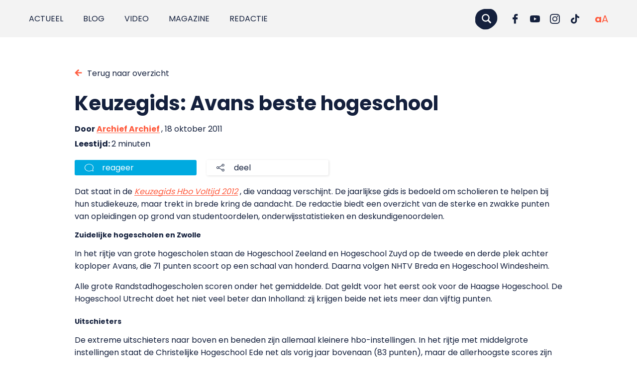

--- FILE ---
content_type: application/javascript; charset=UTF-8
request_url: https://punt.avans.nl/app/themes/puntavans/assets/js/main.083b1769b630b7ee9f95.js?ver=1
body_size: 63469
content:
!function(){var e={9760:function(){new class{constructor(e){document.addEventListener("DOMContentLoaded",this.load)}load(){const e=document.querySelectorAll(".twz_question");e.length&&e.forEach(e=>{const t=e.querySelector(".twz_question__question"),n=e.querySelector(".twz_question__input"),i=e.querySelector(".twz_question__form"),s=e.querySelector(".twz_question__form form"),r=s.querySelector("input"),o=e.querySelector(".twz_question__form__submit");n.addEventListener("keyup",e=>{13===e.keyCode&&e.target.value.length>0?a(s,t,o):r.value=e.target.value,l(r,o)}),o.addEventListener("click",()=>{a(s,t,o)});const a=(e,t,n)=>{e.submit(),t.remove(),n.remove(),i.classList.remove("hidden"),i.parentNode.parentNode.classList.add("confirmed")},l=(e,t)=>{e.value.length>0?t.style.display="inline-block":t.style.display="none"};l(r,o)})}}},8794:function(){new class{constructor(){document.addEventListener("click",e=>{const t=e.target.closest('a[href^="#"]');t&&this.scrollToElement(e,t)})}scrollToElement(e,t){if(t.parentElement&&t.parentElement.classList.contains("vc_tta-panel-title"))return;if("cn-accept-cookie"===t.id)return;if(t.classList.contains("skip-to-content")){const e=t.getAttribute("href"),n=e.substring(e.indexOf("#"));if(n.length>1){const e=document.getElementById(n.substring(1));e&&setTimeout(()=>{e.setAttribute("tabindex","-1"),e.focus();const t=n=>{if("Tab"===n.key&&document.activeElement===e){const i=e.querySelectorAll('a, button, [href], input, select, textarea, [tabindex]:not([tabindex="-1"])');i.length>0?(n.preventDefault(),i[0].focus(),e.removeAttribute("tabindex"),document.removeEventListener("keydown",t)):(e.removeAttribute("tabindex"),document.removeEventListener("keydown",t))}else document.activeElement!==e&&(e.removeAttribute("tabindex"),document.removeEventListener("keydown",t))};document.addEventListener("keydown",t),e.addEventListener("blur",()=>{e.removeAttribute("tabindex"),document.removeEventListener("keydown",t)},{once:!0})},100)}return}const n=t.getAttribute("href"),i=n.substring(n.indexOf("#"));if(i.length>1){e.preventDefault();const t=document.querySelector(i);if(t){const e=t.getBoundingClientRect().top+window.pageYOffset-200;window.scrollTo({top:e,behavior:"smooth"})}}}}},7298:function(){new class{constructor(){"loading"===document.readyState?document.addEventListener("DOMContentLoaded",()=>this.init()):this.init()}init(){const e=document.querySelector(".skip-to-content"),t=document.getElementById("main-content");e&&t&&e.addEventListener("click",e=>{setTimeout(()=>{t.setAttribute("tabindex","-1"),t.focus();const e=n=>{if("Tab"===n.key&&document.activeElement===t){const i=t.querySelectorAll('a, button, [href], input, select, textarea, [tabindex]:not([tabindex="-1"])');i.length>0?(n.preventDefault(),i[0].focus(),t.removeAttribute("tabindex"),document.removeEventListener("keydown",e)):(t.removeAttribute("tabindex"),document.removeEventListener("keydown",e))}else document.activeElement!==t&&(t.removeAttribute("tabindex"),document.removeEventListener("keydown",e))};document.addEventListener("keydown",e),t.addEventListener("blur",()=>{t.removeAttribute("tabindex"),document.removeEventListener("keydown",e)},{once:!0})},100)})}}},5461:function(e,t,n){"use strict";var i=n(9755),s=n.n(i);new class{constructor(e){s()(document).ready(()=>this.load())}load(){if(this.stickyscroll=s()(".sticky-when-scroll"),this.replycta=document.querySelector(".twz-element-article-info"),this.stickyscroll.length&&(s()(window).scroll(()=>this.sticky_relocate()),this.sticky_relocate()),this.replycta&&window.innerWidth>1599){const e=document.getElementById("comment_block");if(e){const t=e.offsetTop;s()(window).on("scroll",e=>{s()(window).scrollTop()>.8*t?this.replycta.classList.add("hide"):this.replycta.classList.remove("hide")})}}}sticky_relocate(){this.stickyscroll.each((e,t)=>{s()(window).scrollTop()>.05*window.screen.height?(s()(".navigation").addClass("sticky"),s()("body").addClass("nav--is-sticky")):(s()("body").removeClass("nav--is-sticky"),s()(".navigation").removeClass("sticky"))})}}},9611:function(e,t,n){"use strict";var i=n(9755),s=n.n(i);window.jQuery=s()},4734:function(e,t,n){"use strict";var i=n(9755),s=n.n(i);new class{constructor(e){document.addEventListener("DOMContentLoaded",this.load),s()(document).on("sf:ajaxfinish",".searchandfilter",()=>this.load())}load(){document.querySelectorAll(".card--video").forEach(e=>{e.classList.contains("hover")&&(e.addEventListener("mouseenter",e=>{e.currentTarget.querySelector(".card__video").play()}),e.addEventListener("mouseleave",e=>{const t=e.currentTarget.querySelector(".card__video");t.pause(),t.currentTime=0}))})}}},7503:function(e,t,n){"use strict";n.d(t,{p:function(){return i}});const i=e=>document.cookie.split(";").some(t=>t.trim().startsWith(e)),s=()=>{if(document.querySelector(".twz-cm-popup")){document.querySelectorAll(".twz-cm-popup__buttons button").forEach(e=>{e.addEventListener("click",()=>{if("all"===e.getAttribute("data-submit")){document.querySelector('input[value="3"]').checked=!0}console.log("button",e);const t=document.querySelector('input[value="3"]'),n=t&&t.checked;document.cookie=`twz-cm-analytics=${n?"true":"false"}; path=/; SameSite=Strict`,console.log("document.cookie",document.cookie),n&&r(),window.location.reload()})})}else{const e=i("twz-cm-cookiemonster-allowed"),t=i("twz-cm-analytics=true");if(e&&t)return console.log("analytics is accepted"),void r();setTimeout(s,500)}};document.addEventListener("DOMContentLoaded",s);const r=()=>{const e=document.createElement("script");e.type="text/javascript",e.text='(function(window, document, dataLayerName, id) {\n    window[dataLayerName]=window[dataLayerName]||[],window[dataLayerName].push({start:(new Date).getTime(),event:"stg.start"});var scripts=document.getElementsByTagName(\'script\')[0],tags=document.createElement(\'script\');\n    function stgCreateCookie(a,b,c){var d="";if(c){var e=new Date;e.setTime(e.getTime()+24*c*60*60*1e3),d="; expires="+e.toUTCString();f="; SameSite=Strict"}document.cookie=a+"="+b+d+f+"; path=/"}\n    var isStgDebug=(window.location.href.match("stg_debug")||document.cookie.match("stg_debug"))&&!window.location.href.match("stg_disable_debug");stgCreateCookie("stg_debug",isStgDebug?1:"",isStgDebug?14:-1);\n    var qP=[];dataLayerName!=="dataLayer"&&qP.push("data_layer_name="+dataLayerName),isStgDebug&&qP.push("stg_debug");var qPString=qP.length>0?("?"+qP.join("&")):"";\n    tags.async=!0,tags.src="https://avans.containers.piwik.pro/"+id+".js"+qPString,scripts.parentNode.insertBefore(tags,scripts);\n    !function(a,n,i){a[n]=a[n]||{};for(var c=0;c<i.length;c++)!function(i){a[n][i]=a[n][i]||{},a[n][i].api=a[n][i].api||function(){var a=[].slice.call(arguments,0);"string"==typeof a[0]&&window[dataLayerName].push({event:n+"."+i+":"+a[0],parameters:[].slice.call(arguments,1)})}}(i[c])}(window,"ppms",["tm","cm"]);\n   })(window, document, \'dataLayer\', \'5fbce873-7d47-4660-8d13-5a7e30bf603f\');',document.head.appendChild(e)}},2410:function(){new class{constructor(e){"loading"===document.readyState?document.addEventListener("DOMContentLoaded",()=>this.load()):this.load()}load(){this.navList=document.querySelector(".navigation__menu--mobile"),this.toggleBtn=document.querySelector(".navigation__toggle"),this.toggleSearchBtn=document.querySelector(".navigation__search-toggle"),this.isMenuOpen=!1,this.isSearchOpen=!1,this.toggleBtn&&this.toggleSearchBtn&&this.navList&&(this.toggleBtn.addEventListener("click",e=>this.toggleNav(e)),this.toggleSearchBtn.addEventListener("click",e=>this.toggleSearch(e)),document.addEventListener("keydown",e=>{"Escape"===e.key&&(this.isMenuOpen&&this.toggleNav(),this.isSearchOpen&&this.toggleSearch())}))}toggleNav(e){e&&e.preventDefault(),this.isMenuOpen=!this.isMenuOpen,this.isMenuOpen?document.body.classList.add("no-scroll","menu-expanded"):document.body.classList.remove("no-scroll","menu-expanded"),this.isMenuOpen?this.navList.classList.add("is-expanded"):this.navList.classList.remove("is-expanded"),this.toggleBtn.setAttribute("aria-expanded",this.isMenuOpen)}toggleSearch(e){e&&e.preventDefault(),this.isSearchOpen=!this.isSearchOpen,this.isSearchOpen?document.body.classList.add("search--active"):document.body.classList.remove("search--active"),this.toggleSearchBtn.setAttribute("aria-expanded",this.isSearchOpen)}}},5933:function(){new class{constructor(){"loading"===document.readyState?document.addEventListener("DOMContentLoaded",()=>this.load()):this.load()}load(){if(this.smallBtn=document.querySelector(".accessibility-controls__button--small"),this.largeBtn=document.querySelector(".accessibility-controls__button--large"),!this.smallBtn||!this.largeBtn)return;const e=document.body;e.classList.contains("accessibility--small")||e.classList.contains("accessibility--large")||e.classList.add("accessibility--small"),this.updateActiveState(),this.smallBtn.addEventListener("click",e=>this.setSize(e,"small")),this.largeBtn.addEventListener("click",e=>this.setSize(e,"large"))}setSize(e,t){e&&e.preventDefault();const n=document.body;n.classList.remove("accessibility--small","accessibility--large"),"small"===t?n.classList.add("accessibility--small"):n.classList.add("accessibility--large"),this.updateActiveState()}updateActiveState(){const e=document.body.classList.contains("accessibility--large");e?(this.smallBtn.classList.remove("is-active"),this.smallBtn.setAttribute("aria-pressed","false")):(this.smallBtn.classList.add("is-active"),this.smallBtn.setAttribute("aria-pressed","true")),e?(this.largeBtn.classList.add("is-active"),this.largeBtn.setAttribute("aria-pressed","true")):(this.largeBtn.classList.remove("is-active"),this.largeBtn.setAttribute("aria-pressed","false"))}}},7859:function(){new class{constructor(e){document.addEventListener("DOMContentLoaded",()=>this.load())}load(){const e=document.querySelector(".language-switch");e&&e.addEventListener("click",e=>e.currentTarget.classList.toggle("active"))}}},7682:function(){new class{constructor(e){document.addEventListener("DOMContentLoaded",this.load)}load(){const e=document.querySelector(".twz-element-notification");if(e){e.style.opacity=1,document.cookie.split(";").some(e=>e.includes("notificationShown=1"))&&e.remove();e.querySelectorAll('[data-close="notification"]').forEach(t=>{t.addEventListener("click",t=>{console.log(t),document.cookie="notificationShown=1;",e.remove()})})}}}},8263:function(){class e{constructor(){this.resultsContainer=document.querySelector(".results"),this.init()}init(){if(this.resultsContainer){const e=(document.querySelector(".twz-element-layout--one")?document.querySelector(".twz-element-layout--one"):document.querySelector(".twz-element-cardlist")).offsetHeight,t=document.querySelector("footer").offsetHeight;console.log(e),this.resultsContainer.style.height=e+"px",this.resultsContainer.style.setProperty("--footer-height",t+"px")}else console.log("Results container not found");this.loadMoreButton=document.querySelector('[data-action="load-more"]'),this.loadMoreButton&&this.loadMoreButton.addEventListener("click",()=>{console.log("load more"),this.loadMore()})}loadMore(){this.loadMoreButton.remove(),this.resultsContainer.querySelector(".results__wrapper").style.height="auto",this.resultsContainer.style.height="auto",window.dispatchEvent(new Event("scroll"))}}document.addEventListener("DOMContentLoaded",()=>{new e})},6362:function(){document.addEventListener("DOMContentLoaded",()=>{e()});const e=()=>{document.querySelector(".c-social-share__list")&&document.querySelector(".c-social-share__list").addEventListener("click",e=>{e.currentTarget.classList.toggle("show")})}},1093:function(e,t,n){"use strict";var i=n(1443),s=n.n(i),r=n(7503);new class{constructor(){document.addEventListener("DOMContentLoaded",()=>{this.load(),this.startCookiePolling()}),this.cookieCheckInterval=null}checkAndLoadVideos(){const e=document.querySelectorAll(".twz-element-video"),t=(0,r.p)("twz-cm-cookiemonster-allowed");e.forEach(e=>{const n=e.querySelector(".twz-element-video--player-wrapper"),i=e.querySelector(".twz-element-video__cookie"),s=e.querySelector(".twz-element-video--transcript");t?(n&&(n.style.display=""),i&&(i.style.display="none"),s&&(s.style.display="none")):(n&&(n.style.display="none"),i&&(i.style.display=""),s&&(s.style.display="none"))}),this.initPlyr()}startCookiePolling(){if(0===document.querySelectorAll(".twz-element-video").length)return;let e=(0,r.p)("twz-cm-cookiemonster-allowed");this.cookieCheckInterval=setInterval(()=>{const t=(0,r.p)("twz-cm-cookiemonster-allowed");t!==e&&(e=t,this.checkAndLoadVideos())},500)}initPlyr(){const e=document.querySelectorAll(".twz-element-video--player:not([data-plyr-initialized])");if(0!==e.length)if("IntersectionObserver"in window){const t=new IntersectionObserver(e=>{e.forEach(e=>{if(e.intersectionRatio>0){const n=e.target;n.setAttribute("data-plyr-initialized","true"),new(s())(n,{title:"Afspelen",noCookie:!0}),t.unobserve(n)}})},{root:null,rootMargin:"0px",threshold:.4});e.forEach(e=>{t.observe(e)})}else e.forEach(e=>{e.setAttribute("data-plyr-initialized","true"),new(s())(e,{title:"Afspelen",noCookie:!0})})}load(){this.checkAndLoadVideos(),this.initTranscriptToggle()}initTranscriptToggle(){const e=document.querySelector(".twz-element-video__transcript-toggle");null!==e&&e.addEventListener("click",t=>{t.preventDefault();const n=e.closest(".cell").querySelector(".twz-element-video");if(!n)return;const i=n.querySelector(".twz-element-video--player-wrapper"),s=n.querySelector(".twz-element-video--transcript"),r=e.querySelector("span");if(!i||!s)return;"none"!==s.style.display?(s.style.display="none",r.textContent="Transcript"):(s.style.display="",r.textContent="Sluit transcript")})}}},9755:function(e,t){var n;
/*!
 * jQuery JavaScript Library v3.6.0
 * https://jquery.com/
 *
 * Includes Sizzle.js
 * https://sizzlejs.com/
 *
 * Copyright OpenJS Foundation and other contributors
 * Released under the MIT license
 * https://jquery.org/license
 *
 * Date: 2021-03-02T17:08Z
 */!function(t,n){"use strict";"object"==typeof e.exports?e.exports=t.document?n(t,!0):function(e){if(!e.document)throw new Error("jQuery requires a window with a document");return n(e)}:n(t)}("undefined"!=typeof window?window:this,(function(i,s){"use strict";var r=[],o=Object.getPrototypeOf,a=r.slice,l=r.flat?function(e){return r.flat.call(e)}:function(e){return r.concat.apply([],e)},c=r.push,u=r.indexOf,d={},h=d.toString,p=d.hasOwnProperty,f=p.toString,m=f.call(Object),g={},y=function(e){return"function"==typeof e&&"number"!=typeof e.nodeType&&"function"!=typeof e.item},b=function(e){return null!=e&&e===e.window},v=i.document,w={type:!0,src:!0,nonce:!0,noModule:!0};function T(e,t,n){var i,s,r=(n=n||v).createElement("script");if(r.text=e,t)for(i in w)(s=t[i]||t.getAttribute&&t.getAttribute(i))&&r.setAttribute(i,s);n.head.appendChild(r).parentNode.removeChild(r)}function x(e){return null==e?e+"":"object"==typeof e||"function"==typeof e?d[h.call(e)]||"object":typeof e}var k=function(e,t){return new k.fn.init(e,t)};function C(e){var t=!!e&&"length"in e&&e.length,n=x(e);return!y(e)&&!b(e)&&("array"===n||0===t||"number"==typeof t&&t>0&&t-1 in e)}k.fn=k.prototype={jquery:"3.6.0",constructor:k,length:0,toArray:function(){return a.call(this)},get:function(e){return null==e?a.call(this):e<0?this[e+this.length]:this[e]},pushStack:function(e){var t=k.merge(this.constructor(),e);return t.prevObject=this,t},each:function(e){return k.each(this,e)},map:function(e){return this.pushStack(k.map(this,(function(t,n){return e.call(t,n,t)})))},slice:function(){return this.pushStack(a.apply(this,arguments))},first:function(){return this.eq(0)},last:function(){return this.eq(-1)},even:function(){return this.pushStack(k.grep(this,(function(e,t){return(t+1)%2})))},odd:function(){return this.pushStack(k.grep(this,(function(e,t){return t%2})))},eq:function(e){var t=this.length,n=+e+(e<0?t:0);return this.pushStack(n>=0&&n<t?[this[n]]:[])},end:function(){return this.prevObject||this.constructor()},push:c,sort:r.sort,splice:r.splice},k.extend=k.fn.extend=function(){var e,t,n,i,s,r,o=arguments[0]||{},a=1,l=arguments.length,c=!1;for("boolean"==typeof o&&(c=o,o=arguments[a]||{},a++),"object"==typeof o||y(o)||(o={}),a===l&&(o=this,a--);a<l;a++)if(null!=(e=arguments[a]))for(t in e)i=e[t],"__proto__"!==t&&o!==i&&(c&&i&&(k.isPlainObject(i)||(s=Array.isArray(i)))?(n=o[t],r=s&&!Array.isArray(n)?[]:s||k.isPlainObject(n)?n:{},s=!1,o[t]=k.extend(c,r,i)):void 0!==i&&(o[t]=i));return o},k.extend({expando:"jQuery"+("3.6.0"+Math.random()).replace(/\D/g,""),isReady:!0,error:function(e){throw new Error(e)},noop:function(){},isPlainObject:function(e){var t,n;return!(!e||"[object Object]"!==h.call(e))&&(!(t=o(e))||"function"==typeof(n=p.call(t,"constructor")&&t.constructor)&&f.call(n)===m)},isEmptyObject:function(e){var t;for(t in e)return!1;return!0},globalEval:function(e,t,n){T(e,{nonce:t&&t.nonce},n)},each:function(e,t){var n,i=0;if(C(e))for(n=e.length;i<n&&!1!==t.call(e[i],i,e[i]);i++);else for(i in e)if(!1===t.call(e[i],i,e[i]))break;return e},makeArray:function(e,t){var n=t||[];return null!=e&&(C(Object(e))?k.merge(n,"string"==typeof e?[e]:e):c.call(n,e)),n},inArray:function(e,t,n){return null==t?-1:u.call(t,e,n)},merge:function(e,t){for(var n=+t.length,i=0,s=e.length;i<n;i++)e[s++]=t[i];return e.length=s,e},grep:function(e,t,n){for(var i=[],s=0,r=e.length,o=!n;s<r;s++)!t(e[s],s)!==o&&i.push(e[s]);return i},map:function(e,t,n){var i,s,r=0,o=[];if(C(e))for(i=e.length;r<i;r++)null!=(s=t(e[r],r,n))&&o.push(s);else for(r in e)null!=(s=t(e[r],r,n))&&o.push(s);return l(o)},guid:1,support:g}),"function"==typeof Symbol&&(k.fn[Symbol.iterator]=r[Symbol.iterator]),k.each("Boolean Number String Function Array Date RegExp Object Error Symbol".split(" "),(function(e,t){d["[object "+t+"]"]=t.toLowerCase()}));var S=
/*!
 * Sizzle CSS Selector Engine v2.3.6
 * https://sizzlejs.com/
 *
 * Copyright JS Foundation and other contributors
 * Released under the MIT license
 * https://js.foundation/
 *
 * Date: 2021-02-16
 */
function(e){var t,n,i,s,r,o,a,l,c,u,d,h,p,f,m,g,y,b,v,w="sizzle"+1*new Date,T=e.document,x=0,k=0,C=le(),S=le(),E=le(),A=le(),L=function(e,t){return e===t&&(d=!0),0},N={}.hasOwnProperty,P=[],q=P.pop,M=P.push,D=P.push,j=P.slice,O=function(e,t){for(var n=0,i=e.length;n<i;n++)if(e[n]===t)return n;return-1},I="checked|selected|async|autofocus|autoplay|controls|defer|disabled|hidden|ismap|loop|multiple|open|readonly|required|scoped",_="[\\x20\\t\\r\\n\\f]",H="(?:\\\\[\\da-fA-F]{1,6}"+_+"?|\\\\[^\\r\\n\\f]|[\\w-]|[^\0-\\x7f])+",R="\\["+_+"*("+H+")(?:"+_+"*([*^$|!~]?=)"+_+"*(?:'((?:\\\\.|[^\\\\'])*)'|\"((?:\\\\.|[^\\\\\"])*)\"|("+H+"))|)"+_+"*\\]",B=":("+H+")(?:\\((('((?:\\\\.|[^\\\\'])*)'|\"((?:\\\\.|[^\\\\\"])*)\")|((?:\\\\.|[^\\\\()[\\]]|"+R+")*)|.*)\\)|)",F=new RegExp(_+"+","g"),$=new RegExp("^"+_+"+|((?:^|[^\\\\])(?:\\\\.)*)"+_+"+$","g"),W=new RegExp("^"+_+"*,"+_+"*"),z=new RegExp("^"+_+"*([>+~]|"+_+")"+_+"*"),V=new RegExp(_+"|>"),U=new RegExp(B),X=new RegExp("^"+H+"$"),K={ID:new RegExp("^#("+H+")"),CLASS:new RegExp("^\\.("+H+")"),TAG:new RegExp("^("+H+"|[*])"),ATTR:new RegExp("^"+R),PSEUDO:new RegExp("^"+B),CHILD:new RegExp("^:(only|first|last|nth|nth-last)-(child|of-type)(?:\\("+_+"*(even|odd|(([+-]|)(\\d*)n|)"+_+"*(?:([+-]|)"+_+"*(\\d+)|))"+_+"*\\)|)","i"),bool:new RegExp("^(?:"+I+")$","i"),needsContext:new RegExp("^"+_+"*[>+~]|:(even|odd|eq|gt|lt|nth|first|last)(?:\\("+_+"*((?:-\\d)?\\d*)"+_+"*\\)|)(?=[^-]|$)","i")},Y=/HTML$/i,Q=/^(?:input|select|textarea|button)$/i,G=/^h\d$/i,J=/^[^{]+\{\s*\[native \w/,Z=/^(?:#([\w-]+)|(\w+)|\.([\w-]+))$/,ee=/[+~]/,te=new RegExp("\\\\[\\da-fA-F]{1,6}"+_+"?|\\\\([^\\r\\n\\f])","g"),ne=function(e,t){var n="0x"+e.slice(1)-65536;return t||(n<0?String.fromCharCode(n+65536):String.fromCharCode(n>>10|55296,1023&n|56320))},ie=/([\0-\x1f\x7f]|^-?\d)|^-$|[^\0-\x1f\x7f-\uFFFF\w-]/g,se=function(e,t){return t?"\0"===e?"�":e.slice(0,-1)+"\\"+e.charCodeAt(e.length-1).toString(16)+" ":"\\"+e},re=function(){h()},oe=we((function(e){return!0===e.disabled&&"fieldset"===e.nodeName.toLowerCase()}),{dir:"parentNode",next:"legend"});try{D.apply(P=j.call(T.childNodes),T.childNodes),P[T.childNodes.length].nodeType}catch(e){D={apply:P.length?function(e,t){M.apply(e,j.call(t))}:function(e,t){for(var n=e.length,i=0;e[n++]=t[i++];);e.length=n-1}}}function ae(e,t,i,s){var r,a,c,u,d,f,y,b=t&&t.ownerDocument,T=t?t.nodeType:9;if(i=i||[],"string"!=typeof e||!e||1!==T&&9!==T&&11!==T)return i;if(!s&&(h(t),t=t||p,m)){if(11!==T&&(d=Z.exec(e)))if(r=d[1]){if(9===T){if(!(c=t.getElementById(r)))return i;if(c.id===r)return i.push(c),i}else if(b&&(c=b.getElementById(r))&&v(t,c)&&c.id===r)return i.push(c),i}else{if(d[2])return D.apply(i,t.getElementsByTagName(e)),i;if((r=d[3])&&n.getElementsByClassName&&t.getElementsByClassName)return D.apply(i,t.getElementsByClassName(r)),i}if(n.qsa&&!A[e+" "]&&(!g||!g.test(e))&&(1!==T||"object"!==t.nodeName.toLowerCase())){if(y=e,b=t,1===T&&(V.test(e)||z.test(e))){for((b=ee.test(e)&&ye(t.parentNode)||t)===t&&n.scope||((u=t.getAttribute("id"))?u=u.replace(ie,se):t.setAttribute("id",u=w)),a=(f=o(e)).length;a--;)f[a]=(u?"#"+u:":scope")+" "+ve(f[a]);y=f.join(",")}try{return D.apply(i,b.querySelectorAll(y)),i}catch(t){A(e,!0)}finally{u===w&&t.removeAttribute("id")}}}return l(e.replace($,"$1"),t,i,s)}function le(){var e=[];return function t(n,s){return e.push(n+" ")>i.cacheLength&&delete t[e.shift()],t[n+" "]=s}}function ce(e){return e[w]=!0,e}function ue(e){var t=p.createElement("fieldset");try{return!!e(t)}catch(e){return!1}finally{t.parentNode&&t.parentNode.removeChild(t),t=null}}function de(e,t){for(var n=e.split("|"),s=n.length;s--;)i.attrHandle[n[s]]=t}function he(e,t){var n=t&&e,i=n&&1===e.nodeType&&1===t.nodeType&&e.sourceIndex-t.sourceIndex;if(i)return i;if(n)for(;n=n.nextSibling;)if(n===t)return-1;return e?1:-1}function pe(e){return function(t){return"input"===t.nodeName.toLowerCase()&&t.type===e}}function fe(e){return function(t){var n=t.nodeName.toLowerCase();return("input"===n||"button"===n)&&t.type===e}}function me(e){return function(t){return"form"in t?t.parentNode&&!1===t.disabled?"label"in t?"label"in t.parentNode?t.parentNode.disabled===e:t.disabled===e:t.isDisabled===e||t.isDisabled!==!e&&oe(t)===e:t.disabled===e:"label"in t&&t.disabled===e}}function ge(e){return ce((function(t){return t=+t,ce((function(n,i){for(var s,r=e([],n.length,t),o=r.length;o--;)n[s=r[o]]&&(n[s]=!(i[s]=n[s]))}))}))}function ye(e){return e&&void 0!==e.getElementsByTagName&&e}for(t in n=ae.support={},r=ae.isXML=function(e){var t=e&&e.namespaceURI,n=e&&(e.ownerDocument||e).documentElement;return!Y.test(t||n&&n.nodeName||"HTML")},h=ae.setDocument=function(e){var t,s,o=e?e.ownerDocument||e:T;return o!=p&&9===o.nodeType&&o.documentElement?(f=(p=o).documentElement,m=!r(p),T!=p&&(s=p.defaultView)&&s.top!==s&&(s.addEventListener?s.addEventListener("unload",re,!1):s.attachEvent&&s.attachEvent("onunload",re)),n.scope=ue((function(e){return f.appendChild(e).appendChild(p.createElement("div")),void 0!==e.querySelectorAll&&!e.querySelectorAll(":scope fieldset div").length})),n.attributes=ue((function(e){return e.className="i",!e.getAttribute("className")})),n.getElementsByTagName=ue((function(e){return e.appendChild(p.createComment("")),!e.getElementsByTagName("*").length})),n.getElementsByClassName=J.test(p.getElementsByClassName),n.getById=ue((function(e){return f.appendChild(e).id=w,!p.getElementsByName||!p.getElementsByName(w).length})),n.getById?(i.filter.ID=function(e){var t=e.replace(te,ne);return function(e){return e.getAttribute("id")===t}},i.find.ID=function(e,t){if(void 0!==t.getElementById&&m){var n=t.getElementById(e);return n?[n]:[]}}):(i.filter.ID=function(e){var t=e.replace(te,ne);return function(e){var n=void 0!==e.getAttributeNode&&e.getAttributeNode("id");return n&&n.value===t}},i.find.ID=function(e,t){if(void 0!==t.getElementById&&m){var n,i,s,r=t.getElementById(e);if(r){if((n=r.getAttributeNode("id"))&&n.value===e)return[r];for(s=t.getElementsByName(e),i=0;r=s[i++];)if((n=r.getAttributeNode("id"))&&n.value===e)return[r]}return[]}}),i.find.TAG=n.getElementsByTagName?function(e,t){return void 0!==t.getElementsByTagName?t.getElementsByTagName(e):n.qsa?t.querySelectorAll(e):void 0}:function(e,t){var n,i=[],s=0,r=t.getElementsByTagName(e);if("*"===e){for(;n=r[s++];)1===n.nodeType&&i.push(n);return i}return r},i.find.CLASS=n.getElementsByClassName&&function(e,t){if(void 0!==t.getElementsByClassName&&m)return t.getElementsByClassName(e)},y=[],g=[],(n.qsa=J.test(p.querySelectorAll))&&(ue((function(e){var t;f.appendChild(e).innerHTML="<a id='"+w+"'></a><select id='"+w+"-\r\\' msallowcapture=''><option selected=''></option></select>",e.querySelectorAll("[msallowcapture^='']").length&&g.push("[*^$]="+_+"*(?:''|\"\")"),e.querySelectorAll("[selected]").length||g.push("\\["+_+"*(?:value|"+I+")"),e.querySelectorAll("[id~="+w+"-]").length||g.push("~="),(t=p.createElement("input")).setAttribute("name",""),e.appendChild(t),e.querySelectorAll("[name='']").length||g.push("\\["+_+"*name"+_+"*="+_+"*(?:''|\"\")"),e.querySelectorAll(":checked").length||g.push(":checked"),e.querySelectorAll("a#"+w+"+*").length||g.push(".#.+[+~]"),e.querySelectorAll("\\\f"),g.push("[\\r\\n\\f]")})),ue((function(e){e.innerHTML="<a href='' disabled='disabled'></a><select disabled='disabled'><option/></select>";var t=p.createElement("input");t.setAttribute("type","hidden"),e.appendChild(t).setAttribute("name","D"),e.querySelectorAll("[name=d]").length&&g.push("name"+_+"*[*^$|!~]?="),2!==e.querySelectorAll(":enabled").length&&g.push(":enabled",":disabled"),f.appendChild(e).disabled=!0,2!==e.querySelectorAll(":disabled").length&&g.push(":enabled",":disabled"),e.querySelectorAll("*,:x"),g.push(",.*:")}))),(n.matchesSelector=J.test(b=f.matches||f.webkitMatchesSelector||f.mozMatchesSelector||f.oMatchesSelector||f.msMatchesSelector))&&ue((function(e){n.disconnectedMatch=b.call(e,"*"),b.call(e,"[s!='']:x"),y.push("!=",B)})),g=g.length&&new RegExp(g.join("|")),y=y.length&&new RegExp(y.join("|")),t=J.test(f.compareDocumentPosition),v=t||J.test(f.contains)?function(e,t){var n=9===e.nodeType?e.documentElement:e,i=t&&t.parentNode;return e===i||!(!i||1!==i.nodeType||!(n.contains?n.contains(i):e.compareDocumentPosition&&16&e.compareDocumentPosition(i)))}:function(e,t){if(t)for(;t=t.parentNode;)if(t===e)return!0;return!1},L=t?function(e,t){if(e===t)return d=!0,0;var i=!e.compareDocumentPosition-!t.compareDocumentPosition;return i||(1&(i=(e.ownerDocument||e)==(t.ownerDocument||t)?e.compareDocumentPosition(t):1)||!n.sortDetached&&t.compareDocumentPosition(e)===i?e==p||e.ownerDocument==T&&v(T,e)?-1:t==p||t.ownerDocument==T&&v(T,t)?1:u?O(u,e)-O(u,t):0:4&i?-1:1)}:function(e,t){if(e===t)return d=!0,0;var n,i=0,s=e.parentNode,r=t.parentNode,o=[e],a=[t];if(!s||!r)return e==p?-1:t==p?1:s?-1:r?1:u?O(u,e)-O(u,t):0;if(s===r)return he(e,t);for(n=e;n=n.parentNode;)o.unshift(n);for(n=t;n=n.parentNode;)a.unshift(n);for(;o[i]===a[i];)i++;return i?he(o[i],a[i]):o[i]==T?-1:a[i]==T?1:0},p):p},ae.matches=function(e,t){return ae(e,null,null,t)},ae.matchesSelector=function(e,t){if(h(e),n.matchesSelector&&m&&!A[t+" "]&&(!y||!y.test(t))&&(!g||!g.test(t)))try{var i=b.call(e,t);if(i||n.disconnectedMatch||e.document&&11!==e.document.nodeType)return i}catch(e){A(t,!0)}return ae(t,p,null,[e]).length>0},ae.contains=function(e,t){return(e.ownerDocument||e)!=p&&h(e),v(e,t)},ae.attr=function(e,t){(e.ownerDocument||e)!=p&&h(e);var s=i.attrHandle[t.toLowerCase()],r=s&&N.call(i.attrHandle,t.toLowerCase())?s(e,t,!m):void 0;return void 0!==r?r:n.attributes||!m?e.getAttribute(t):(r=e.getAttributeNode(t))&&r.specified?r.value:null},ae.escape=function(e){return(e+"").replace(ie,se)},ae.error=function(e){throw new Error("Syntax error, unrecognized expression: "+e)},ae.uniqueSort=function(e){var t,i=[],s=0,r=0;if(d=!n.detectDuplicates,u=!n.sortStable&&e.slice(0),e.sort(L),d){for(;t=e[r++];)t===e[r]&&(s=i.push(r));for(;s--;)e.splice(i[s],1)}return u=null,e},s=ae.getText=function(e){var t,n="",i=0,r=e.nodeType;if(r){if(1===r||9===r||11===r){if("string"==typeof e.textContent)return e.textContent;for(e=e.firstChild;e;e=e.nextSibling)n+=s(e)}else if(3===r||4===r)return e.nodeValue}else for(;t=e[i++];)n+=s(t);return n},(i=ae.selectors={cacheLength:50,createPseudo:ce,match:K,attrHandle:{},find:{},relative:{">":{dir:"parentNode",first:!0}," ":{dir:"parentNode"},"+":{dir:"previousSibling",first:!0},"~":{dir:"previousSibling"}},preFilter:{ATTR:function(e){return e[1]=e[1].replace(te,ne),e[3]=(e[3]||e[4]||e[5]||"").replace(te,ne),"~="===e[2]&&(e[3]=" "+e[3]+" "),e.slice(0,4)},CHILD:function(e){return e[1]=e[1].toLowerCase(),"nth"===e[1].slice(0,3)?(e[3]||ae.error(e[0]),e[4]=+(e[4]?e[5]+(e[6]||1):2*("even"===e[3]||"odd"===e[3])),e[5]=+(e[7]+e[8]||"odd"===e[3])):e[3]&&ae.error(e[0]),e},PSEUDO:function(e){var t,n=!e[6]&&e[2];return K.CHILD.test(e[0])?null:(e[3]?e[2]=e[4]||e[5]||"":n&&U.test(n)&&(t=o(n,!0))&&(t=n.indexOf(")",n.length-t)-n.length)&&(e[0]=e[0].slice(0,t),e[2]=n.slice(0,t)),e.slice(0,3))}},filter:{TAG:function(e){var t=e.replace(te,ne).toLowerCase();return"*"===e?function(){return!0}:function(e){return e.nodeName&&e.nodeName.toLowerCase()===t}},CLASS:function(e){var t=C[e+" "];return t||(t=new RegExp("(^|"+_+")"+e+"("+_+"|$)"))&&C(e,(function(e){return t.test("string"==typeof e.className&&e.className||void 0!==e.getAttribute&&e.getAttribute("class")||"")}))},ATTR:function(e,t,n){return function(i){var s=ae.attr(i,e);return null==s?"!="===t:!t||(s+="","="===t?s===n:"!="===t?s!==n:"^="===t?n&&0===s.indexOf(n):"*="===t?n&&s.indexOf(n)>-1:"$="===t?n&&s.slice(-n.length)===n:"~="===t?(" "+s.replace(F," ")+" ").indexOf(n)>-1:"|="===t&&(s===n||s.slice(0,n.length+1)===n+"-"))}},CHILD:function(e,t,n,i,s){var r="nth"!==e.slice(0,3),o="last"!==e.slice(-4),a="of-type"===t;return 1===i&&0===s?function(e){return!!e.parentNode}:function(t,n,l){var c,u,d,h,p,f,m=r!==o?"nextSibling":"previousSibling",g=t.parentNode,y=a&&t.nodeName.toLowerCase(),b=!l&&!a,v=!1;if(g){if(r){for(;m;){for(h=t;h=h[m];)if(a?h.nodeName.toLowerCase()===y:1===h.nodeType)return!1;f=m="only"===e&&!f&&"nextSibling"}return!0}if(f=[o?g.firstChild:g.lastChild],o&&b){for(v=(p=(c=(u=(d=(h=g)[w]||(h[w]={}))[h.uniqueID]||(d[h.uniqueID]={}))[e]||[])[0]===x&&c[1])&&c[2],h=p&&g.childNodes[p];h=++p&&h&&h[m]||(v=p=0)||f.pop();)if(1===h.nodeType&&++v&&h===t){u[e]=[x,p,v];break}}else if(b&&(v=p=(c=(u=(d=(h=t)[w]||(h[w]={}))[h.uniqueID]||(d[h.uniqueID]={}))[e]||[])[0]===x&&c[1]),!1===v)for(;(h=++p&&h&&h[m]||(v=p=0)||f.pop())&&((a?h.nodeName.toLowerCase()!==y:1!==h.nodeType)||!++v||(b&&((u=(d=h[w]||(h[w]={}))[h.uniqueID]||(d[h.uniqueID]={}))[e]=[x,v]),h!==t)););return(v-=s)===i||v%i==0&&v/i>=0}}},PSEUDO:function(e,t){var n,s=i.pseudos[e]||i.setFilters[e.toLowerCase()]||ae.error("unsupported pseudo: "+e);return s[w]?s(t):s.length>1?(n=[e,e,"",t],i.setFilters.hasOwnProperty(e.toLowerCase())?ce((function(e,n){for(var i,r=s(e,t),o=r.length;o--;)e[i=O(e,r[o])]=!(n[i]=r[o])})):function(e){return s(e,0,n)}):s}},pseudos:{not:ce((function(e){var t=[],n=[],i=a(e.replace($,"$1"));return i[w]?ce((function(e,t,n,s){for(var r,o=i(e,null,s,[]),a=e.length;a--;)(r=o[a])&&(e[a]=!(t[a]=r))})):function(e,s,r){return t[0]=e,i(t,null,r,n),t[0]=null,!n.pop()}})),has:ce((function(e){return function(t){return ae(e,t).length>0}})),contains:ce((function(e){return e=e.replace(te,ne),function(t){return(t.textContent||s(t)).indexOf(e)>-1}})),lang:ce((function(e){return X.test(e||"")||ae.error("unsupported lang: "+e),e=e.replace(te,ne).toLowerCase(),function(t){var n;do{if(n=m?t.lang:t.getAttribute("xml:lang")||t.getAttribute("lang"))return(n=n.toLowerCase())===e||0===n.indexOf(e+"-")}while((t=t.parentNode)&&1===t.nodeType);return!1}})),target:function(t){var n=e.location&&e.location.hash;return n&&n.slice(1)===t.id},root:function(e){return e===f},focus:function(e){return e===p.activeElement&&(!p.hasFocus||p.hasFocus())&&!!(e.type||e.href||~e.tabIndex)},enabled:me(!1),disabled:me(!0),checked:function(e){var t=e.nodeName.toLowerCase();return"input"===t&&!!e.checked||"option"===t&&!!e.selected},selected:function(e){return e.parentNode&&e.parentNode.selectedIndex,!0===e.selected},empty:function(e){for(e=e.firstChild;e;e=e.nextSibling)if(e.nodeType<6)return!1;return!0},parent:function(e){return!i.pseudos.empty(e)},header:function(e){return G.test(e.nodeName)},input:function(e){return Q.test(e.nodeName)},button:function(e){var t=e.nodeName.toLowerCase();return"input"===t&&"button"===e.type||"button"===t},text:function(e){var t;return"input"===e.nodeName.toLowerCase()&&"text"===e.type&&(null==(t=e.getAttribute("type"))||"text"===t.toLowerCase())},first:ge((function(){return[0]})),last:ge((function(e,t){return[t-1]})),eq:ge((function(e,t,n){return[n<0?n+t:n]})),even:ge((function(e,t){for(var n=0;n<t;n+=2)e.push(n);return e})),odd:ge((function(e,t){for(var n=1;n<t;n+=2)e.push(n);return e})),lt:ge((function(e,t,n){for(var i=n<0?n+t:n>t?t:n;--i>=0;)e.push(i);return e})),gt:ge((function(e,t,n){for(var i=n<0?n+t:n;++i<t;)e.push(i);return e}))}}).pseudos.nth=i.pseudos.eq,{radio:!0,checkbox:!0,file:!0,password:!0,image:!0})i.pseudos[t]=pe(t);for(t in{submit:!0,reset:!0})i.pseudos[t]=fe(t);function be(){}function ve(e){for(var t=0,n=e.length,i="";t<n;t++)i+=e[t].value;return i}function we(e,t,n){var i=t.dir,s=t.next,r=s||i,o=n&&"parentNode"===r,a=k++;return t.first?function(t,n,s){for(;t=t[i];)if(1===t.nodeType||o)return e(t,n,s);return!1}:function(t,n,l){var c,u,d,h=[x,a];if(l){for(;t=t[i];)if((1===t.nodeType||o)&&e(t,n,l))return!0}else for(;t=t[i];)if(1===t.nodeType||o)if(u=(d=t[w]||(t[w]={}))[t.uniqueID]||(d[t.uniqueID]={}),s&&s===t.nodeName.toLowerCase())t=t[i]||t;else{if((c=u[r])&&c[0]===x&&c[1]===a)return h[2]=c[2];if(u[r]=h,h[2]=e(t,n,l))return!0}return!1}}function Te(e){return e.length>1?function(t,n,i){for(var s=e.length;s--;)if(!e[s](t,n,i))return!1;return!0}:e[0]}function xe(e,t,n,i,s){for(var r,o=[],a=0,l=e.length,c=null!=t;a<l;a++)(r=e[a])&&(n&&!n(r,i,s)||(o.push(r),c&&t.push(a)));return o}function ke(e,t,n,i,s,r){return i&&!i[w]&&(i=ke(i)),s&&!s[w]&&(s=ke(s,r)),ce((function(r,o,a,l){var c,u,d,h=[],p=[],f=o.length,m=r||function(e,t,n){for(var i=0,s=t.length;i<s;i++)ae(e,t[i],n);return n}(t||"*",a.nodeType?[a]:a,[]),g=!e||!r&&t?m:xe(m,h,e,a,l),y=n?s||(r?e:f||i)?[]:o:g;if(n&&n(g,y,a,l),i)for(c=xe(y,p),i(c,[],a,l),u=c.length;u--;)(d=c[u])&&(y[p[u]]=!(g[p[u]]=d));if(r){if(s||e){if(s){for(c=[],u=y.length;u--;)(d=y[u])&&c.push(g[u]=d);s(null,y=[],c,l)}for(u=y.length;u--;)(d=y[u])&&(c=s?O(r,d):h[u])>-1&&(r[c]=!(o[c]=d))}}else y=xe(y===o?y.splice(f,y.length):y),s?s(null,o,y,l):D.apply(o,y)}))}function Ce(e){for(var t,n,s,r=e.length,o=i.relative[e[0].type],a=o||i.relative[" "],l=o?1:0,u=we((function(e){return e===t}),a,!0),d=we((function(e){return O(t,e)>-1}),a,!0),h=[function(e,n,i){var s=!o&&(i||n!==c)||((t=n).nodeType?u(e,n,i):d(e,n,i));return t=null,s}];l<r;l++)if(n=i.relative[e[l].type])h=[we(Te(h),n)];else{if((n=i.filter[e[l].type].apply(null,e[l].matches))[w]){for(s=++l;s<r&&!i.relative[e[s].type];s++);return ke(l>1&&Te(h),l>1&&ve(e.slice(0,l-1).concat({value:" "===e[l-2].type?"*":""})).replace($,"$1"),n,l<s&&Ce(e.slice(l,s)),s<r&&Ce(e=e.slice(s)),s<r&&ve(e))}h.push(n)}return Te(h)}return be.prototype=i.filters=i.pseudos,i.setFilters=new be,o=ae.tokenize=function(e,t){var n,s,r,o,a,l,c,u=S[e+" "];if(u)return t?0:u.slice(0);for(a=e,l=[],c=i.preFilter;a;){for(o in n&&!(s=W.exec(a))||(s&&(a=a.slice(s[0].length)||a),l.push(r=[])),n=!1,(s=z.exec(a))&&(n=s.shift(),r.push({value:n,type:s[0].replace($," ")}),a=a.slice(n.length)),i.filter)!(s=K[o].exec(a))||c[o]&&!(s=c[o](s))||(n=s.shift(),r.push({value:n,type:o,matches:s}),a=a.slice(n.length));if(!n)break}return t?a.length:a?ae.error(e):S(e,l).slice(0)},a=ae.compile=function(e,t){var n,s=[],r=[],a=E[e+" "];if(!a){for(t||(t=o(e)),n=t.length;n--;)(a=Ce(t[n]))[w]?s.push(a):r.push(a);(a=E(e,function(e,t){var n=t.length>0,s=e.length>0,r=function(r,o,a,l,u){var d,f,g,y=0,b="0",v=r&&[],w=[],T=c,k=r||s&&i.find.TAG("*",u),C=x+=null==T?1:Math.random()||.1,S=k.length;for(u&&(c=o==p||o||u);b!==S&&null!=(d=k[b]);b++){if(s&&d){for(f=0,o||d.ownerDocument==p||(h(d),a=!m);g=e[f++];)if(g(d,o||p,a)){l.push(d);break}u&&(x=C)}n&&((d=!g&&d)&&y--,r&&v.push(d))}if(y+=b,n&&b!==y){for(f=0;g=t[f++];)g(v,w,o,a);if(r){if(y>0)for(;b--;)v[b]||w[b]||(w[b]=q.call(l));w=xe(w)}D.apply(l,w),u&&!r&&w.length>0&&y+t.length>1&&ae.uniqueSort(l)}return u&&(x=C,c=T),v};return n?ce(r):r}(r,s))).selector=e}return a},l=ae.select=function(e,t,n,s){var r,l,c,u,d,h="function"==typeof e&&e,p=!s&&o(e=h.selector||e);if(n=n||[],1===p.length){if((l=p[0]=p[0].slice(0)).length>2&&"ID"===(c=l[0]).type&&9===t.nodeType&&m&&i.relative[l[1].type]){if(!(t=(i.find.ID(c.matches[0].replace(te,ne),t)||[])[0]))return n;h&&(t=t.parentNode),e=e.slice(l.shift().value.length)}for(r=K.needsContext.test(e)?0:l.length;r--&&(c=l[r],!i.relative[u=c.type]);)if((d=i.find[u])&&(s=d(c.matches[0].replace(te,ne),ee.test(l[0].type)&&ye(t.parentNode)||t))){if(l.splice(r,1),!(e=s.length&&ve(l)))return D.apply(n,s),n;break}}return(h||a(e,p))(s,t,!m,n,!t||ee.test(e)&&ye(t.parentNode)||t),n},n.sortStable=w.split("").sort(L).join("")===w,n.detectDuplicates=!!d,h(),n.sortDetached=ue((function(e){return 1&e.compareDocumentPosition(p.createElement("fieldset"))})),ue((function(e){return e.innerHTML="<a href='#'></a>","#"===e.firstChild.getAttribute("href")}))||de("type|href|height|width",(function(e,t,n){if(!n)return e.getAttribute(t,"type"===t.toLowerCase()?1:2)})),n.attributes&&ue((function(e){return e.innerHTML="<input/>",e.firstChild.setAttribute("value",""),""===e.firstChild.getAttribute("value")}))||de("value",(function(e,t,n){if(!n&&"input"===e.nodeName.toLowerCase())return e.defaultValue})),ue((function(e){return null==e.getAttribute("disabled")}))||de(I,(function(e,t,n){var i;if(!n)return!0===e[t]?t.toLowerCase():(i=e.getAttributeNode(t))&&i.specified?i.value:null})),ae}(i);k.find=S,k.expr=S.selectors,k.expr[":"]=k.expr.pseudos,k.uniqueSort=k.unique=S.uniqueSort,k.text=S.getText,k.isXMLDoc=S.isXML,k.contains=S.contains,k.escapeSelector=S.escape;var E=function(e,t,n){for(var i=[],s=void 0!==n;(e=e[t])&&9!==e.nodeType;)if(1===e.nodeType){if(s&&k(e).is(n))break;i.push(e)}return i},A=function(e,t){for(var n=[];e;e=e.nextSibling)1===e.nodeType&&e!==t&&n.push(e);return n},L=k.expr.match.needsContext;function N(e,t){return e.nodeName&&e.nodeName.toLowerCase()===t.toLowerCase()}var P=/^<([a-z][^\/\0>:\x20\t\r\n\f]*)[\x20\t\r\n\f]*\/?>(?:<\/\1>|)$/i;function q(e,t,n){return y(t)?k.grep(e,(function(e,i){return!!t.call(e,i,e)!==n})):t.nodeType?k.grep(e,(function(e){return e===t!==n})):"string"!=typeof t?k.grep(e,(function(e){return u.call(t,e)>-1!==n})):k.filter(t,e,n)}k.filter=function(e,t,n){var i=t[0];return n&&(e=":not("+e+")"),1===t.length&&1===i.nodeType?k.find.matchesSelector(i,e)?[i]:[]:k.find.matches(e,k.grep(t,(function(e){return 1===e.nodeType})))},k.fn.extend({find:function(e){var t,n,i=this.length,s=this;if("string"!=typeof e)return this.pushStack(k(e).filter((function(){for(t=0;t<i;t++)if(k.contains(s[t],this))return!0})));for(n=this.pushStack([]),t=0;t<i;t++)k.find(e,s[t],n);return i>1?k.uniqueSort(n):n},filter:function(e){return this.pushStack(q(this,e||[],!1))},not:function(e){return this.pushStack(q(this,e||[],!0))},is:function(e){return!!q(this,"string"==typeof e&&L.test(e)?k(e):e||[],!1).length}});var M,D=/^(?:\s*(<[\w\W]+>)[^>]*|#([\w-]+))$/;(k.fn.init=function(e,t,n){var i,s;if(!e)return this;if(n=n||M,"string"==typeof e){if(!(i="<"===e[0]&&">"===e[e.length-1]&&e.length>=3?[null,e,null]:D.exec(e))||!i[1]&&t)return!t||t.jquery?(t||n).find(e):this.constructor(t).find(e);if(i[1]){if(t=t instanceof k?t[0]:t,k.merge(this,k.parseHTML(i[1],t&&t.nodeType?t.ownerDocument||t:v,!0)),P.test(i[1])&&k.isPlainObject(t))for(i in t)y(this[i])?this[i](t[i]):this.attr(i,t[i]);return this}return(s=v.getElementById(i[2]))&&(this[0]=s,this.length=1),this}return e.nodeType?(this[0]=e,this.length=1,this):y(e)?void 0!==n.ready?n.ready(e):e(k):k.makeArray(e,this)}).prototype=k.fn,M=k(v);var j=/^(?:parents|prev(?:Until|All))/,O={children:!0,contents:!0,next:!0,prev:!0};function I(e,t){for(;(e=e[t])&&1!==e.nodeType;);return e}k.fn.extend({has:function(e){var t=k(e,this),n=t.length;return this.filter((function(){for(var e=0;e<n;e++)if(k.contains(this,t[e]))return!0}))},closest:function(e,t){var n,i=0,s=this.length,r=[],o="string"!=typeof e&&k(e);if(!L.test(e))for(;i<s;i++)for(n=this[i];n&&n!==t;n=n.parentNode)if(n.nodeType<11&&(o?o.index(n)>-1:1===n.nodeType&&k.find.matchesSelector(n,e))){r.push(n);break}return this.pushStack(r.length>1?k.uniqueSort(r):r)},index:function(e){return e?"string"==typeof e?u.call(k(e),this[0]):u.call(this,e.jquery?e[0]:e):this[0]&&this[0].parentNode?this.first().prevAll().length:-1},add:function(e,t){return this.pushStack(k.uniqueSort(k.merge(this.get(),k(e,t))))},addBack:function(e){return this.add(null==e?this.prevObject:this.prevObject.filter(e))}}),k.each({parent:function(e){var t=e.parentNode;return t&&11!==t.nodeType?t:null},parents:function(e){return E(e,"parentNode")},parentsUntil:function(e,t,n){return E(e,"parentNode",n)},next:function(e){return I(e,"nextSibling")},prev:function(e){return I(e,"previousSibling")},nextAll:function(e){return E(e,"nextSibling")},prevAll:function(e){return E(e,"previousSibling")},nextUntil:function(e,t,n){return E(e,"nextSibling",n)},prevUntil:function(e,t,n){return E(e,"previousSibling",n)},siblings:function(e){return A((e.parentNode||{}).firstChild,e)},children:function(e){return A(e.firstChild)},contents:function(e){return null!=e.contentDocument&&o(e.contentDocument)?e.contentDocument:(N(e,"template")&&(e=e.content||e),k.merge([],e.childNodes))}},(function(e,t){k.fn[e]=function(n,i){var s=k.map(this,t,n);return"Until"!==e.slice(-5)&&(i=n),i&&"string"==typeof i&&(s=k.filter(i,s)),this.length>1&&(O[e]||k.uniqueSort(s),j.test(e)&&s.reverse()),this.pushStack(s)}}));var _=/[^\x20\t\r\n\f]+/g;function H(e){return e}function R(e){throw e}function B(e,t,n,i){var s;try{e&&y(s=e.promise)?s.call(e).done(t).fail(n):e&&y(s=e.then)?s.call(e,t,n):t.apply(void 0,[e].slice(i))}catch(e){n.apply(void 0,[e])}}k.Callbacks=function(e){e="string"==typeof e?function(e){var t={};return k.each(e.match(_)||[],(function(e,n){t[n]=!0})),t}(e):k.extend({},e);var t,n,i,s,r=[],o=[],a=-1,l=function(){for(s=s||e.once,i=t=!0;o.length;a=-1)for(n=o.shift();++a<r.length;)!1===r[a].apply(n[0],n[1])&&e.stopOnFalse&&(a=r.length,n=!1);e.memory||(n=!1),t=!1,s&&(r=n?[]:"")},c={add:function(){return r&&(n&&!t&&(a=r.length-1,o.push(n)),function t(n){k.each(n,(function(n,i){y(i)?e.unique&&c.has(i)||r.push(i):i&&i.length&&"string"!==x(i)&&t(i)}))}(arguments),n&&!t&&l()),this},remove:function(){return k.each(arguments,(function(e,t){for(var n;(n=k.inArray(t,r,n))>-1;)r.splice(n,1),n<=a&&a--})),this},has:function(e){return e?k.inArray(e,r)>-1:r.length>0},empty:function(){return r&&(r=[]),this},disable:function(){return s=o=[],r=n="",this},disabled:function(){return!r},lock:function(){return s=o=[],n||t||(r=n=""),this},locked:function(){return!!s},fireWith:function(e,n){return s||(n=[e,(n=n||[]).slice?n.slice():n],o.push(n),t||l()),this},fire:function(){return c.fireWith(this,arguments),this},fired:function(){return!!i}};return c},k.extend({Deferred:function(e){var t=[["notify","progress",k.Callbacks("memory"),k.Callbacks("memory"),2],["resolve","done",k.Callbacks("once memory"),k.Callbacks("once memory"),0,"resolved"],["reject","fail",k.Callbacks("once memory"),k.Callbacks("once memory"),1,"rejected"]],n="pending",s={state:function(){return n},always:function(){return r.done(arguments).fail(arguments),this},catch:function(e){return s.then(null,e)},pipe:function(){var e=arguments;return k.Deferred((function(n){k.each(t,(function(t,i){var s=y(e[i[4]])&&e[i[4]];r[i[1]]((function(){var e=s&&s.apply(this,arguments);e&&y(e.promise)?e.promise().progress(n.notify).done(n.resolve).fail(n.reject):n[i[0]+"With"](this,s?[e]:arguments)}))})),e=null})).promise()},then:function(e,n,s){var r=0;function o(e,t,n,s){return function(){var a=this,l=arguments,c=function(){var i,c;if(!(e<r)){if((i=n.apply(a,l))===t.promise())throw new TypeError("Thenable self-resolution");c=i&&("object"==typeof i||"function"==typeof i)&&i.then,y(c)?s?c.call(i,o(r,t,H,s),o(r,t,R,s)):(r++,c.call(i,o(r,t,H,s),o(r,t,R,s),o(r,t,H,t.notifyWith))):(n!==H&&(a=void 0,l=[i]),(s||t.resolveWith)(a,l))}},u=s?c:function(){try{c()}catch(i){k.Deferred.exceptionHook&&k.Deferred.exceptionHook(i,u.stackTrace),e+1>=r&&(n!==R&&(a=void 0,l=[i]),t.rejectWith(a,l))}};e?u():(k.Deferred.getStackHook&&(u.stackTrace=k.Deferred.getStackHook()),i.setTimeout(u))}}return k.Deferred((function(i){t[0][3].add(o(0,i,y(s)?s:H,i.notifyWith)),t[1][3].add(o(0,i,y(e)?e:H)),t[2][3].add(o(0,i,y(n)?n:R))})).promise()},promise:function(e){return null!=e?k.extend(e,s):s}},r={};return k.each(t,(function(e,i){var o=i[2],a=i[5];s[i[1]]=o.add,a&&o.add((function(){n=a}),t[3-e][2].disable,t[3-e][3].disable,t[0][2].lock,t[0][3].lock),o.add(i[3].fire),r[i[0]]=function(){return r[i[0]+"With"](this===r?void 0:this,arguments),this},r[i[0]+"With"]=o.fireWith})),s.promise(r),e&&e.call(r,r),r},when:function(e){var t=arguments.length,n=t,i=Array(n),s=a.call(arguments),r=k.Deferred(),o=function(e){return function(n){i[e]=this,s[e]=arguments.length>1?a.call(arguments):n,--t||r.resolveWith(i,s)}};if(t<=1&&(B(e,r.done(o(n)).resolve,r.reject,!t),"pending"===r.state()||y(s[n]&&s[n].then)))return r.then();for(;n--;)B(s[n],o(n),r.reject);return r.promise()}});var F=/^(Eval|Internal|Range|Reference|Syntax|Type|URI)Error$/;k.Deferred.exceptionHook=function(e,t){i.console&&i.console.warn&&e&&F.test(e.name)&&i.console.warn("jQuery.Deferred exception: "+e.message,e.stack,t)},k.readyException=function(e){i.setTimeout((function(){throw e}))};var $=k.Deferred();function W(){v.removeEventListener("DOMContentLoaded",W),i.removeEventListener("load",W),k.ready()}k.fn.ready=function(e){return $.then(e).catch((function(e){k.readyException(e)})),this},k.extend({isReady:!1,readyWait:1,ready:function(e){(!0===e?--k.readyWait:k.isReady)||(k.isReady=!0,!0!==e&&--k.readyWait>0||$.resolveWith(v,[k]))}}),k.ready.then=$.then,"complete"===v.readyState||"loading"!==v.readyState&&!v.documentElement.doScroll?i.setTimeout(k.ready):(v.addEventListener("DOMContentLoaded",W),i.addEventListener("load",W));var z=function(e,t,n,i,s,r,o){var a=0,l=e.length,c=null==n;if("object"===x(n))for(a in s=!0,n)z(e,t,a,n[a],!0,r,o);else if(void 0!==i&&(s=!0,y(i)||(o=!0),c&&(o?(t.call(e,i),t=null):(c=t,t=function(e,t,n){return c.call(k(e),n)})),t))for(;a<l;a++)t(e[a],n,o?i:i.call(e[a],a,t(e[a],n)));return s?e:c?t.call(e):l?t(e[0],n):r},V=/^-ms-/,U=/-([a-z])/g;function X(e,t){return t.toUpperCase()}function K(e){return e.replace(V,"ms-").replace(U,X)}var Y=function(e){return 1===e.nodeType||9===e.nodeType||!+e.nodeType};function Q(){this.expando=k.expando+Q.uid++}Q.uid=1,Q.prototype={cache:function(e){var t=e[this.expando];return t||(t={},Y(e)&&(e.nodeType?e[this.expando]=t:Object.defineProperty(e,this.expando,{value:t,configurable:!0}))),t},set:function(e,t,n){var i,s=this.cache(e);if("string"==typeof t)s[K(t)]=n;else for(i in t)s[K(i)]=t[i];return s},get:function(e,t){return void 0===t?this.cache(e):e[this.expando]&&e[this.expando][K(t)]},access:function(e,t,n){return void 0===t||t&&"string"==typeof t&&void 0===n?this.get(e,t):(this.set(e,t,n),void 0!==n?n:t)},remove:function(e,t){var n,i=e[this.expando];if(void 0!==i){if(void 0!==t){n=(t=Array.isArray(t)?t.map(K):(t=K(t))in i?[t]:t.match(_)||[]).length;for(;n--;)delete i[t[n]]}(void 0===t||k.isEmptyObject(i))&&(e.nodeType?e[this.expando]=void 0:delete e[this.expando])}},hasData:function(e){var t=e[this.expando];return void 0!==t&&!k.isEmptyObject(t)}};var G=new Q,J=new Q,Z=/^(?:\{[\w\W]*\}|\[[\w\W]*\])$/,ee=/[A-Z]/g;function te(e,t,n){var i;if(void 0===n&&1===e.nodeType)if(i="data-"+t.replace(ee,"-$&").toLowerCase(),"string"==typeof(n=e.getAttribute(i))){try{n=function(e){return"true"===e||"false"!==e&&("null"===e?null:e===+e+""?+e:Z.test(e)?JSON.parse(e):e)}(n)}catch(e){}J.set(e,t,n)}else n=void 0;return n}k.extend({hasData:function(e){return J.hasData(e)||G.hasData(e)},data:function(e,t,n){return J.access(e,t,n)},removeData:function(e,t){J.remove(e,t)},_data:function(e,t,n){return G.access(e,t,n)},_removeData:function(e,t){G.remove(e,t)}}),k.fn.extend({data:function(e,t){var n,i,s,r=this[0],o=r&&r.attributes;if(void 0===e){if(this.length&&(s=J.get(r),1===r.nodeType&&!G.get(r,"hasDataAttrs"))){for(n=o.length;n--;)o[n]&&0===(i=o[n].name).indexOf("data-")&&(i=K(i.slice(5)),te(r,i,s[i]));G.set(r,"hasDataAttrs",!0)}return s}return"object"==typeof e?this.each((function(){J.set(this,e)})):z(this,(function(t){var n;if(r&&void 0===t)return void 0!==(n=J.get(r,e))||void 0!==(n=te(r,e))?n:void 0;this.each((function(){J.set(this,e,t)}))}),null,t,arguments.length>1,null,!0)},removeData:function(e){return this.each((function(){J.remove(this,e)}))}}),k.extend({queue:function(e,t,n){var i;if(e)return t=(t||"fx")+"queue",i=G.get(e,t),n&&(!i||Array.isArray(n)?i=G.access(e,t,k.makeArray(n)):i.push(n)),i||[]},dequeue:function(e,t){t=t||"fx";var n=k.queue(e,t),i=n.length,s=n.shift(),r=k._queueHooks(e,t);"inprogress"===s&&(s=n.shift(),i--),s&&("fx"===t&&n.unshift("inprogress"),delete r.stop,s.call(e,(function(){k.dequeue(e,t)}),r)),!i&&r&&r.empty.fire()},_queueHooks:function(e,t){var n=t+"queueHooks";return G.get(e,n)||G.access(e,n,{empty:k.Callbacks("once memory").add((function(){G.remove(e,[t+"queue",n])}))})}}),k.fn.extend({queue:function(e,t){var n=2;return"string"!=typeof e&&(t=e,e="fx",n--),arguments.length<n?k.queue(this[0],e):void 0===t?this:this.each((function(){var n=k.queue(this,e,t);k._queueHooks(this,e),"fx"===e&&"inprogress"!==n[0]&&k.dequeue(this,e)}))},dequeue:function(e){return this.each((function(){k.dequeue(this,e)}))},clearQueue:function(e){return this.queue(e||"fx",[])},promise:function(e,t){var n,i=1,s=k.Deferred(),r=this,o=this.length,a=function(){--i||s.resolveWith(r,[r])};for("string"!=typeof e&&(t=e,e=void 0),e=e||"fx";o--;)(n=G.get(r[o],e+"queueHooks"))&&n.empty&&(i++,n.empty.add(a));return a(),s.promise(t)}});var ne=/[+-]?(?:\d*\.|)\d+(?:[eE][+-]?\d+|)/.source,ie=new RegExp("^(?:([+-])=|)("+ne+")([a-z%]*)$","i"),se=["Top","Right","Bottom","Left"],re=v.documentElement,oe=function(e){return k.contains(e.ownerDocument,e)},ae={composed:!0};re.getRootNode&&(oe=function(e){return k.contains(e.ownerDocument,e)||e.getRootNode(ae)===e.ownerDocument});var le=function(e,t){return"none"===(e=t||e).style.display||""===e.style.display&&oe(e)&&"none"===k.css(e,"display")};function ce(e,t,n,i){var s,r,o=20,a=i?function(){return i.cur()}:function(){return k.css(e,t,"")},l=a(),c=n&&n[3]||(k.cssNumber[t]?"":"px"),u=e.nodeType&&(k.cssNumber[t]||"px"!==c&&+l)&&ie.exec(k.css(e,t));if(u&&u[3]!==c){for(l/=2,c=c||u[3],u=+l||1;o--;)k.style(e,t,u+c),(1-r)*(1-(r=a()/l||.5))<=0&&(o=0),u/=r;u*=2,k.style(e,t,u+c),n=n||[]}return n&&(u=+u||+l||0,s=n[1]?u+(n[1]+1)*n[2]:+n[2],i&&(i.unit=c,i.start=u,i.end=s)),s}var ue={};function de(e){var t,n=e.ownerDocument,i=e.nodeName,s=ue[i];return s||(t=n.body.appendChild(n.createElement(i)),s=k.css(t,"display"),t.parentNode.removeChild(t),"none"===s&&(s="block"),ue[i]=s,s)}function he(e,t){for(var n,i,s=[],r=0,o=e.length;r<o;r++)(i=e[r]).style&&(n=i.style.display,t?("none"===n&&(s[r]=G.get(i,"display")||null,s[r]||(i.style.display="")),""===i.style.display&&le(i)&&(s[r]=de(i))):"none"!==n&&(s[r]="none",G.set(i,"display",n)));for(r=0;r<o;r++)null!=s[r]&&(e[r].style.display=s[r]);return e}k.fn.extend({show:function(){return he(this,!0)},hide:function(){return he(this)},toggle:function(e){return"boolean"==typeof e?e?this.show():this.hide():this.each((function(){le(this)?k(this).show():k(this).hide()}))}});var pe,fe,me=/^(?:checkbox|radio)$/i,ge=/<([a-z][^\/\0>\x20\t\r\n\f]*)/i,ye=/^$|^module$|\/(?:java|ecma)script/i;pe=v.createDocumentFragment().appendChild(v.createElement("div")),(fe=v.createElement("input")).setAttribute("type","radio"),fe.setAttribute("checked","checked"),fe.setAttribute("name","t"),pe.appendChild(fe),g.checkClone=pe.cloneNode(!0).cloneNode(!0).lastChild.checked,pe.innerHTML="<textarea>x</textarea>",g.noCloneChecked=!!pe.cloneNode(!0).lastChild.defaultValue,pe.innerHTML="<option></option>",g.option=!!pe.lastChild;var be={thead:[1,"<table>","</table>"],col:[2,"<table><colgroup>","</colgroup></table>"],tr:[2,"<table><tbody>","</tbody></table>"],td:[3,"<table><tbody><tr>","</tr></tbody></table>"],_default:[0,"",""]};function ve(e,t){var n;return n=void 0!==e.getElementsByTagName?e.getElementsByTagName(t||"*"):void 0!==e.querySelectorAll?e.querySelectorAll(t||"*"):[],void 0===t||t&&N(e,t)?k.merge([e],n):n}function we(e,t){for(var n=0,i=e.length;n<i;n++)G.set(e[n],"globalEval",!t||G.get(t[n],"globalEval"))}be.tbody=be.tfoot=be.colgroup=be.caption=be.thead,be.th=be.td,g.option||(be.optgroup=be.option=[1,"<select multiple='multiple'>","</select>"]);var Te=/<|&#?\w+;/;function xe(e,t,n,i,s){for(var r,o,a,l,c,u,d=t.createDocumentFragment(),h=[],p=0,f=e.length;p<f;p++)if((r=e[p])||0===r)if("object"===x(r))k.merge(h,r.nodeType?[r]:r);else if(Te.test(r)){for(o=o||d.appendChild(t.createElement("div")),a=(ge.exec(r)||["",""])[1].toLowerCase(),l=be[a]||be._default,o.innerHTML=l[1]+k.htmlPrefilter(r)+l[2],u=l[0];u--;)o=o.lastChild;k.merge(h,o.childNodes),(o=d.firstChild).textContent=""}else h.push(t.createTextNode(r));for(d.textContent="",p=0;r=h[p++];)if(i&&k.inArray(r,i)>-1)s&&s.push(r);else if(c=oe(r),o=ve(d.appendChild(r),"script"),c&&we(o),n)for(u=0;r=o[u++];)ye.test(r.type||"")&&n.push(r);return d}var ke=/^([^.]*)(?:\.(.+)|)/;function Ce(){return!0}function Se(){return!1}function Ee(e,t){return e===function(){try{return v.activeElement}catch(e){}}()==("focus"===t)}function Ae(e,t,n,i,s,r){var o,a;if("object"==typeof t){for(a in"string"!=typeof n&&(i=i||n,n=void 0),t)Ae(e,a,n,i,t[a],r);return e}if(null==i&&null==s?(s=n,i=n=void 0):null==s&&("string"==typeof n?(s=i,i=void 0):(s=i,i=n,n=void 0)),!1===s)s=Se;else if(!s)return e;return 1===r&&(o=s,(s=function(e){return k().off(e),o.apply(this,arguments)}).guid=o.guid||(o.guid=k.guid++)),e.each((function(){k.event.add(this,t,s,i,n)}))}function Le(e,t,n){n?(G.set(e,t,!1),k.event.add(e,t,{namespace:!1,handler:function(e){var i,s,r=G.get(this,t);if(1&e.isTrigger&&this[t]){if(r.length)(k.event.special[t]||{}).delegateType&&e.stopPropagation();else if(r=a.call(arguments),G.set(this,t,r),i=n(this,t),this[t](),r!==(s=G.get(this,t))||i?G.set(this,t,!1):s={},r!==s)return e.stopImmediatePropagation(),e.preventDefault(),s&&s.value}else r.length&&(G.set(this,t,{value:k.event.trigger(k.extend(r[0],k.Event.prototype),r.slice(1),this)}),e.stopImmediatePropagation())}})):void 0===G.get(e,t)&&k.event.add(e,t,Ce)}k.event={global:{},add:function(e,t,n,i,s){var r,o,a,l,c,u,d,h,p,f,m,g=G.get(e);if(Y(e))for(n.handler&&(n=(r=n).handler,s=r.selector),s&&k.find.matchesSelector(re,s),n.guid||(n.guid=k.guid++),(l=g.events)||(l=g.events=Object.create(null)),(o=g.handle)||(o=g.handle=function(t){return void 0!==k&&k.event.triggered!==t.type?k.event.dispatch.apply(e,arguments):void 0}),c=(t=(t||"").match(_)||[""]).length;c--;)p=m=(a=ke.exec(t[c])||[])[1],f=(a[2]||"").split(".").sort(),p&&(d=k.event.special[p]||{},p=(s?d.delegateType:d.bindType)||p,d=k.event.special[p]||{},u=k.extend({type:p,origType:m,data:i,handler:n,guid:n.guid,selector:s,needsContext:s&&k.expr.match.needsContext.test(s),namespace:f.join(".")},r),(h=l[p])||((h=l[p]=[]).delegateCount=0,d.setup&&!1!==d.setup.call(e,i,f,o)||e.addEventListener&&e.addEventListener(p,o)),d.add&&(d.add.call(e,u),u.handler.guid||(u.handler.guid=n.guid)),s?h.splice(h.delegateCount++,0,u):h.push(u),k.event.global[p]=!0)},remove:function(e,t,n,i,s){var r,o,a,l,c,u,d,h,p,f,m,g=G.hasData(e)&&G.get(e);if(g&&(l=g.events)){for(c=(t=(t||"").match(_)||[""]).length;c--;)if(p=m=(a=ke.exec(t[c])||[])[1],f=(a[2]||"").split(".").sort(),p){for(d=k.event.special[p]||{},h=l[p=(i?d.delegateType:d.bindType)||p]||[],a=a[2]&&new RegExp("(^|\\.)"+f.join("\\.(?:.*\\.|)")+"(\\.|$)"),o=r=h.length;r--;)u=h[r],!s&&m!==u.origType||n&&n.guid!==u.guid||a&&!a.test(u.namespace)||i&&i!==u.selector&&("**"!==i||!u.selector)||(h.splice(r,1),u.selector&&h.delegateCount--,d.remove&&d.remove.call(e,u));o&&!h.length&&(d.teardown&&!1!==d.teardown.call(e,f,g.handle)||k.removeEvent(e,p,g.handle),delete l[p])}else for(p in l)k.event.remove(e,p+t[c],n,i,!0);k.isEmptyObject(l)&&G.remove(e,"handle events")}},dispatch:function(e){var t,n,i,s,r,o,a=new Array(arguments.length),l=k.event.fix(e),c=(G.get(this,"events")||Object.create(null))[l.type]||[],u=k.event.special[l.type]||{};for(a[0]=l,t=1;t<arguments.length;t++)a[t]=arguments[t];if(l.delegateTarget=this,!u.preDispatch||!1!==u.preDispatch.call(this,l)){for(o=k.event.handlers.call(this,l,c),t=0;(s=o[t++])&&!l.isPropagationStopped();)for(l.currentTarget=s.elem,n=0;(r=s.handlers[n++])&&!l.isImmediatePropagationStopped();)l.rnamespace&&!1!==r.namespace&&!l.rnamespace.test(r.namespace)||(l.handleObj=r,l.data=r.data,void 0!==(i=((k.event.special[r.origType]||{}).handle||r.handler).apply(s.elem,a))&&!1===(l.result=i)&&(l.preventDefault(),l.stopPropagation()));return u.postDispatch&&u.postDispatch.call(this,l),l.result}},handlers:function(e,t){var n,i,s,r,o,a=[],l=t.delegateCount,c=e.target;if(l&&c.nodeType&&!("click"===e.type&&e.button>=1))for(;c!==this;c=c.parentNode||this)if(1===c.nodeType&&("click"!==e.type||!0!==c.disabled)){for(r=[],o={},n=0;n<l;n++)void 0===o[s=(i=t[n]).selector+" "]&&(o[s]=i.needsContext?k(s,this).index(c)>-1:k.find(s,this,null,[c]).length),o[s]&&r.push(i);r.length&&a.push({elem:c,handlers:r})}return c=this,l<t.length&&a.push({elem:c,handlers:t.slice(l)}),a},addProp:function(e,t){Object.defineProperty(k.Event.prototype,e,{enumerable:!0,configurable:!0,get:y(t)?function(){if(this.originalEvent)return t(this.originalEvent)}:function(){if(this.originalEvent)return this.originalEvent[e]},set:function(t){Object.defineProperty(this,e,{enumerable:!0,configurable:!0,writable:!0,value:t})}})},fix:function(e){return e[k.expando]?e:new k.Event(e)},special:{load:{noBubble:!0},click:{setup:function(e){var t=this||e;return me.test(t.type)&&t.click&&N(t,"input")&&Le(t,"click",Ce),!1},trigger:function(e){var t=this||e;return me.test(t.type)&&t.click&&N(t,"input")&&Le(t,"click"),!0},_default:function(e){var t=e.target;return me.test(t.type)&&t.click&&N(t,"input")&&G.get(t,"click")||N(t,"a")}},beforeunload:{postDispatch:function(e){void 0!==e.result&&e.originalEvent&&(e.originalEvent.returnValue=e.result)}}}},k.removeEvent=function(e,t,n){e.removeEventListener&&e.removeEventListener(t,n)},k.Event=function(e,t){if(!(this instanceof k.Event))return new k.Event(e,t);e&&e.type?(this.originalEvent=e,this.type=e.type,this.isDefaultPrevented=e.defaultPrevented||void 0===e.defaultPrevented&&!1===e.returnValue?Ce:Se,this.target=e.target&&3===e.target.nodeType?e.target.parentNode:e.target,this.currentTarget=e.currentTarget,this.relatedTarget=e.relatedTarget):this.type=e,t&&k.extend(this,t),this.timeStamp=e&&e.timeStamp||Date.now(),this[k.expando]=!0},k.Event.prototype={constructor:k.Event,isDefaultPrevented:Se,isPropagationStopped:Se,isImmediatePropagationStopped:Se,isSimulated:!1,preventDefault:function(){var e=this.originalEvent;this.isDefaultPrevented=Ce,e&&!this.isSimulated&&e.preventDefault()},stopPropagation:function(){var e=this.originalEvent;this.isPropagationStopped=Ce,e&&!this.isSimulated&&e.stopPropagation()},stopImmediatePropagation:function(){var e=this.originalEvent;this.isImmediatePropagationStopped=Ce,e&&!this.isSimulated&&e.stopImmediatePropagation(),this.stopPropagation()}},k.each({altKey:!0,bubbles:!0,cancelable:!0,changedTouches:!0,ctrlKey:!0,detail:!0,eventPhase:!0,metaKey:!0,pageX:!0,pageY:!0,shiftKey:!0,view:!0,char:!0,code:!0,charCode:!0,key:!0,keyCode:!0,button:!0,buttons:!0,clientX:!0,clientY:!0,offsetX:!0,offsetY:!0,pointerId:!0,pointerType:!0,screenX:!0,screenY:!0,targetTouches:!0,toElement:!0,touches:!0,which:!0},k.event.addProp),k.each({focus:"focusin",blur:"focusout"},(function(e,t){k.event.special[e]={setup:function(){return Le(this,e,Ee),!1},trigger:function(){return Le(this,e),!0},_default:function(){return!0},delegateType:t}})),k.each({mouseenter:"mouseover",mouseleave:"mouseout",pointerenter:"pointerover",pointerleave:"pointerout"},(function(e,t){k.event.special[e]={delegateType:t,bindType:t,handle:function(e){var n,i=this,s=e.relatedTarget,r=e.handleObj;return s&&(s===i||k.contains(i,s))||(e.type=r.origType,n=r.handler.apply(this,arguments),e.type=t),n}}})),k.fn.extend({on:function(e,t,n,i){return Ae(this,e,t,n,i)},one:function(e,t,n,i){return Ae(this,e,t,n,i,1)},off:function(e,t,n){var i,s;if(e&&e.preventDefault&&e.handleObj)return i=e.handleObj,k(e.delegateTarget).off(i.namespace?i.origType+"."+i.namespace:i.origType,i.selector,i.handler),this;if("object"==typeof e){for(s in e)this.off(s,t,e[s]);return this}return!1!==t&&"function"!=typeof t||(n=t,t=void 0),!1===n&&(n=Se),this.each((function(){k.event.remove(this,e,n,t)}))}});var Ne=/<script|<style|<link/i,Pe=/checked\s*(?:[^=]|=\s*.checked.)/i,qe=/^\s*<!(?:\[CDATA\[|--)|(?:\]\]|--)>\s*$/g;function Me(e,t){return N(e,"table")&&N(11!==t.nodeType?t:t.firstChild,"tr")&&k(e).children("tbody")[0]||e}function De(e){return e.type=(null!==e.getAttribute("type"))+"/"+e.type,e}function je(e){return"true/"===(e.type||"").slice(0,5)?e.type=e.type.slice(5):e.removeAttribute("type"),e}function Oe(e,t){var n,i,s,r,o,a;if(1===t.nodeType){if(G.hasData(e)&&(a=G.get(e).events))for(s in G.remove(t,"handle events"),a)for(n=0,i=a[s].length;n<i;n++)k.event.add(t,s,a[s][n]);J.hasData(e)&&(r=J.access(e),o=k.extend({},r),J.set(t,o))}}function Ie(e,t){var n=t.nodeName.toLowerCase();"input"===n&&me.test(e.type)?t.checked=e.checked:"input"!==n&&"textarea"!==n||(t.defaultValue=e.defaultValue)}function _e(e,t,n,i){t=l(t);var s,r,o,a,c,u,d=0,h=e.length,p=h-1,f=t[0],m=y(f);if(m||h>1&&"string"==typeof f&&!g.checkClone&&Pe.test(f))return e.each((function(s){var r=e.eq(s);m&&(t[0]=f.call(this,s,r.html())),_e(r,t,n,i)}));if(h&&(r=(s=xe(t,e[0].ownerDocument,!1,e,i)).firstChild,1===s.childNodes.length&&(s=r),r||i)){for(a=(o=k.map(ve(s,"script"),De)).length;d<h;d++)c=s,d!==p&&(c=k.clone(c,!0,!0),a&&k.merge(o,ve(c,"script"))),n.call(e[d],c,d);if(a)for(u=o[o.length-1].ownerDocument,k.map(o,je),d=0;d<a;d++)c=o[d],ye.test(c.type||"")&&!G.access(c,"globalEval")&&k.contains(u,c)&&(c.src&&"module"!==(c.type||"").toLowerCase()?k._evalUrl&&!c.noModule&&k._evalUrl(c.src,{nonce:c.nonce||c.getAttribute("nonce")},u):T(c.textContent.replace(qe,""),c,u))}return e}function He(e,t,n){for(var i,s=t?k.filter(t,e):e,r=0;null!=(i=s[r]);r++)n||1!==i.nodeType||k.cleanData(ve(i)),i.parentNode&&(n&&oe(i)&&we(ve(i,"script")),i.parentNode.removeChild(i));return e}k.extend({htmlPrefilter:function(e){return e},clone:function(e,t,n){var i,s,r,o,a=e.cloneNode(!0),l=oe(e);if(!(g.noCloneChecked||1!==e.nodeType&&11!==e.nodeType||k.isXMLDoc(e)))for(o=ve(a),i=0,s=(r=ve(e)).length;i<s;i++)Ie(r[i],o[i]);if(t)if(n)for(r=r||ve(e),o=o||ve(a),i=0,s=r.length;i<s;i++)Oe(r[i],o[i]);else Oe(e,a);return(o=ve(a,"script")).length>0&&we(o,!l&&ve(e,"script")),a},cleanData:function(e){for(var t,n,i,s=k.event.special,r=0;void 0!==(n=e[r]);r++)if(Y(n)){if(t=n[G.expando]){if(t.events)for(i in t.events)s[i]?k.event.remove(n,i):k.removeEvent(n,i,t.handle);n[G.expando]=void 0}n[J.expando]&&(n[J.expando]=void 0)}}}),k.fn.extend({detach:function(e){return He(this,e,!0)},remove:function(e){return He(this,e)},text:function(e){return z(this,(function(e){return void 0===e?k.text(this):this.empty().each((function(){1!==this.nodeType&&11!==this.nodeType&&9!==this.nodeType||(this.textContent=e)}))}),null,e,arguments.length)},append:function(){return _e(this,arguments,(function(e){1!==this.nodeType&&11!==this.nodeType&&9!==this.nodeType||Me(this,e).appendChild(e)}))},prepend:function(){return _e(this,arguments,(function(e){if(1===this.nodeType||11===this.nodeType||9===this.nodeType){var t=Me(this,e);t.insertBefore(e,t.firstChild)}}))},before:function(){return _e(this,arguments,(function(e){this.parentNode&&this.parentNode.insertBefore(e,this)}))},after:function(){return _e(this,arguments,(function(e){this.parentNode&&this.parentNode.insertBefore(e,this.nextSibling)}))},empty:function(){for(var e,t=0;null!=(e=this[t]);t++)1===e.nodeType&&(k.cleanData(ve(e,!1)),e.textContent="");return this},clone:function(e,t){return e=null!=e&&e,t=null==t?e:t,this.map((function(){return k.clone(this,e,t)}))},html:function(e){return z(this,(function(e){var t=this[0]||{},n=0,i=this.length;if(void 0===e&&1===t.nodeType)return t.innerHTML;if("string"==typeof e&&!Ne.test(e)&&!be[(ge.exec(e)||["",""])[1].toLowerCase()]){e=k.htmlPrefilter(e);try{for(;n<i;n++)1===(t=this[n]||{}).nodeType&&(k.cleanData(ve(t,!1)),t.innerHTML=e);t=0}catch(e){}}t&&this.empty().append(e)}),null,e,arguments.length)},replaceWith:function(){var e=[];return _e(this,arguments,(function(t){var n=this.parentNode;k.inArray(this,e)<0&&(k.cleanData(ve(this)),n&&n.replaceChild(t,this))}),e)}}),k.each({appendTo:"append",prependTo:"prepend",insertBefore:"before",insertAfter:"after",replaceAll:"replaceWith"},(function(e,t){k.fn[e]=function(e){for(var n,i=[],s=k(e),r=s.length-1,o=0;o<=r;o++)n=o===r?this:this.clone(!0),k(s[o])[t](n),c.apply(i,n.get());return this.pushStack(i)}}));var Re=new RegExp("^("+ne+")(?!px)[a-z%]+$","i"),Be=function(e){var t=e.ownerDocument.defaultView;return t&&t.opener||(t=i),t.getComputedStyle(e)},Fe=function(e,t,n){var i,s,r={};for(s in t)r[s]=e.style[s],e.style[s]=t[s];for(s in i=n.call(e),t)e.style[s]=r[s];return i},$e=new RegExp(se.join("|"),"i");function We(e,t,n){var i,s,r,o,a=e.style;return(n=n||Be(e))&&(""!==(o=n.getPropertyValue(t)||n[t])||oe(e)||(o=k.style(e,t)),!g.pixelBoxStyles()&&Re.test(o)&&$e.test(t)&&(i=a.width,s=a.minWidth,r=a.maxWidth,a.minWidth=a.maxWidth=a.width=o,o=n.width,a.width=i,a.minWidth=s,a.maxWidth=r)),void 0!==o?o+"":o}function ze(e,t){return{get:function(){if(!e())return(this.get=t).apply(this,arguments);delete this.get}}}!function(){function e(){if(u){c.style.cssText="position:absolute;left:-11111px;width:60px;margin-top:1px;padding:0;border:0",u.style.cssText="position:relative;display:block;box-sizing:border-box;overflow:scroll;margin:auto;border:1px;padding:1px;width:60%;top:1%",re.appendChild(c).appendChild(u);var e=i.getComputedStyle(u);n="1%"!==e.top,l=12===t(e.marginLeft),u.style.right="60%",o=36===t(e.right),s=36===t(e.width),u.style.position="absolute",r=12===t(u.offsetWidth/3),re.removeChild(c),u=null}}function t(e){return Math.round(parseFloat(e))}var n,s,r,o,a,l,c=v.createElement("div"),u=v.createElement("div");u.style&&(u.style.backgroundClip="content-box",u.cloneNode(!0).style.backgroundClip="",g.clearCloneStyle="content-box"===u.style.backgroundClip,k.extend(g,{boxSizingReliable:function(){return e(),s},pixelBoxStyles:function(){return e(),o},pixelPosition:function(){return e(),n},reliableMarginLeft:function(){return e(),l},scrollboxSize:function(){return e(),r},reliableTrDimensions:function(){var e,t,n,s;return null==a&&(e=v.createElement("table"),t=v.createElement("tr"),n=v.createElement("div"),e.style.cssText="position:absolute;left:-11111px;border-collapse:separate",t.style.cssText="border:1px solid",t.style.height="1px",n.style.height="9px",n.style.display="block",re.appendChild(e).appendChild(t).appendChild(n),s=i.getComputedStyle(t),a=parseInt(s.height,10)+parseInt(s.borderTopWidth,10)+parseInt(s.borderBottomWidth,10)===t.offsetHeight,re.removeChild(e)),a}}))}();var Ve=["Webkit","Moz","ms"],Ue=v.createElement("div").style,Xe={};function Ke(e){var t=k.cssProps[e]||Xe[e];return t||(e in Ue?e:Xe[e]=function(e){for(var t=e[0].toUpperCase()+e.slice(1),n=Ve.length;n--;)if((e=Ve[n]+t)in Ue)return e}(e)||e)}var Ye=/^(none|table(?!-c[ea]).+)/,Qe=/^--/,Ge={position:"absolute",visibility:"hidden",display:"block"},Je={letterSpacing:"0",fontWeight:"400"};function Ze(e,t,n){var i=ie.exec(t);return i?Math.max(0,i[2]-(n||0))+(i[3]||"px"):t}function et(e,t,n,i,s,r){var o="width"===t?1:0,a=0,l=0;if(n===(i?"border":"content"))return 0;for(;o<4;o+=2)"margin"===n&&(l+=k.css(e,n+se[o],!0,s)),i?("content"===n&&(l-=k.css(e,"padding"+se[o],!0,s)),"margin"!==n&&(l-=k.css(e,"border"+se[o]+"Width",!0,s))):(l+=k.css(e,"padding"+se[o],!0,s),"padding"!==n?l+=k.css(e,"border"+se[o]+"Width",!0,s):a+=k.css(e,"border"+se[o]+"Width",!0,s));return!i&&r>=0&&(l+=Math.max(0,Math.ceil(e["offset"+t[0].toUpperCase()+t.slice(1)]-r-l-a-.5))||0),l}function tt(e,t,n){var i=Be(e),s=(!g.boxSizingReliable()||n)&&"border-box"===k.css(e,"boxSizing",!1,i),r=s,o=We(e,t,i),a="offset"+t[0].toUpperCase()+t.slice(1);if(Re.test(o)){if(!n)return o;o="auto"}return(!g.boxSizingReliable()&&s||!g.reliableTrDimensions()&&N(e,"tr")||"auto"===o||!parseFloat(o)&&"inline"===k.css(e,"display",!1,i))&&e.getClientRects().length&&(s="border-box"===k.css(e,"boxSizing",!1,i),(r=a in e)&&(o=e[a])),(o=parseFloat(o)||0)+et(e,t,n||(s?"border":"content"),r,i,o)+"px"}function nt(e,t,n,i,s){return new nt.prototype.init(e,t,n,i,s)}k.extend({cssHooks:{opacity:{get:function(e,t){if(t){var n=We(e,"opacity");return""===n?"1":n}}}},cssNumber:{animationIterationCount:!0,columnCount:!0,fillOpacity:!0,flexGrow:!0,flexShrink:!0,fontWeight:!0,gridArea:!0,gridColumn:!0,gridColumnEnd:!0,gridColumnStart:!0,gridRow:!0,gridRowEnd:!0,gridRowStart:!0,lineHeight:!0,opacity:!0,order:!0,orphans:!0,widows:!0,zIndex:!0,zoom:!0},cssProps:{},style:function(e,t,n,i){if(e&&3!==e.nodeType&&8!==e.nodeType&&e.style){var s,r,o,a=K(t),l=Qe.test(t),c=e.style;if(l||(t=Ke(a)),o=k.cssHooks[t]||k.cssHooks[a],void 0===n)return o&&"get"in o&&void 0!==(s=o.get(e,!1,i))?s:c[t];"string"===(r=typeof n)&&(s=ie.exec(n))&&s[1]&&(n=ce(e,t,s),r="number"),null!=n&&n==n&&("number"!==r||l||(n+=s&&s[3]||(k.cssNumber[a]?"":"px")),g.clearCloneStyle||""!==n||0!==t.indexOf("background")||(c[t]="inherit"),o&&"set"in o&&void 0===(n=o.set(e,n,i))||(l?c.setProperty(t,n):c[t]=n))}},css:function(e,t,n,i){var s,r,o,a=K(t);return Qe.test(t)||(t=Ke(a)),(o=k.cssHooks[t]||k.cssHooks[a])&&"get"in o&&(s=o.get(e,!0,n)),void 0===s&&(s=We(e,t,i)),"normal"===s&&t in Je&&(s=Je[t]),""===n||n?(r=parseFloat(s),!0===n||isFinite(r)?r||0:s):s}}),k.each(["height","width"],(function(e,t){k.cssHooks[t]={get:function(e,n,i){if(n)return!Ye.test(k.css(e,"display"))||e.getClientRects().length&&e.getBoundingClientRect().width?tt(e,t,i):Fe(e,Ge,(function(){return tt(e,t,i)}))},set:function(e,n,i){var s,r=Be(e),o=!g.scrollboxSize()&&"absolute"===r.position,a=(o||i)&&"border-box"===k.css(e,"boxSizing",!1,r),l=i?et(e,t,i,a,r):0;return a&&o&&(l-=Math.ceil(e["offset"+t[0].toUpperCase()+t.slice(1)]-parseFloat(r[t])-et(e,t,"border",!1,r)-.5)),l&&(s=ie.exec(n))&&"px"!==(s[3]||"px")&&(e.style[t]=n,n=k.css(e,t)),Ze(0,n,l)}}})),k.cssHooks.marginLeft=ze(g.reliableMarginLeft,(function(e,t){if(t)return(parseFloat(We(e,"marginLeft"))||e.getBoundingClientRect().left-Fe(e,{marginLeft:0},(function(){return e.getBoundingClientRect().left})))+"px"})),k.each({margin:"",padding:"",border:"Width"},(function(e,t){k.cssHooks[e+t]={expand:function(n){for(var i=0,s={},r="string"==typeof n?n.split(" "):[n];i<4;i++)s[e+se[i]+t]=r[i]||r[i-2]||r[0];return s}},"margin"!==e&&(k.cssHooks[e+t].set=Ze)})),k.fn.extend({css:function(e,t){return z(this,(function(e,t,n){var i,s,r={},o=0;if(Array.isArray(t)){for(i=Be(e),s=t.length;o<s;o++)r[t[o]]=k.css(e,t[o],!1,i);return r}return void 0!==n?k.style(e,t,n):k.css(e,t)}),e,t,arguments.length>1)}}),k.Tween=nt,nt.prototype={constructor:nt,init:function(e,t,n,i,s,r){this.elem=e,this.prop=n,this.easing=s||k.easing._default,this.options=t,this.start=this.now=this.cur(),this.end=i,this.unit=r||(k.cssNumber[n]?"":"px")},cur:function(){var e=nt.propHooks[this.prop];return e&&e.get?e.get(this):nt.propHooks._default.get(this)},run:function(e){var t,n=nt.propHooks[this.prop];return this.options.duration?this.pos=t=k.easing[this.easing](e,this.options.duration*e,0,1,this.options.duration):this.pos=t=e,this.now=(this.end-this.start)*t+this.start,this.options.step&&this.options.step.call(this.elem,this.now,this),n&&n.set?n.set(this):nt.propHooks._default.set(this),this}},nt.prototype.init.prototype=nt.prototype,nt.propHooks={_default:{get:function(e){var t;return 1!==e.elem.nodeType||null!=e.elem[e.prop]&&null==e.elem.style[e.prop]?e.elem[e.prop]:(t=k.css(e.elem,e.prop,""))&&"auto"!==t?t:0},set:function(e){k.fx.step[e.prop]?k.fx.step[e.prop](e):1!==e.elem.nodeType||!k.cssHooks[e.prop]&&null==e.elem.style[Ke(e.prop)]?e.elem[e.prop]=e.now:k.style(e.elem,e.prop,e.now+e.unit)}}},nt.propHooks.scrollTop=nt.propHooks.scrollLeft={set:function(e){e.elem.nodeType&&e.elem.parentNode&&(e.elem[e.prop]=e.now)}},k.easing={linear:function(e){return e},swing:function(e){return.5-Math.cos(e*Math.PI)/2},_default:"swing"},k.fx=nt.prototype.init,k.fx.step={};var it,st,rt=/^(?:toggle|show|hide)$/,ot=/queueHooks$/;function at(){st&&(!1===v.hidden&&i.requestAnimationFrame?i.requestAnimationFrame(at):i.setTimeout(at,k.fx.interval),k.fx.tick())}function lt(){return i.setTimeout((function(){it=void 0})),it=Date.now()}function ct(e,t){var n,i=0,s={height:e};for(t=t?1:0;i<4;i+=2-t)s["margin"+(n=se[i])]=s["padding"+n]=e;return t&&(s.opacity=s.width=e),s}function ut(e,t,n){for(var i,s=(dt.tweeners[t]||[]).concat(dt.tweeners["*"]),r=0,o=s.length;r<o;r++)if(i=s[r].call(n,t,e))return i}function dt(e,t,n){var i,s,r=0,o=dt.prefilters.length,a=k.Deferred().always((function(){delete l.elem})),l=function(){if(s)return!1;for(var t=it||lt(),n=Math.max(0,c.startTime+c.duration-t),i=1-(n/c.duration||0),r=0,o=c.tweens.length;r<o;r++)c.tweens[r].run(i);return a.notifyWith(e,[c,i,n]),i<1&&o?n:(o||a.notifyWith(e,[c,1,0]),a.resolveWith(e,[c]),!1)},c=a.promise({elem:e,props:k.extend({},t),opts:k.extend(!0,{specialEasing:{},easing:k.easing._default},n),originalProperties:t,originalOptions:n,startTime:it||lt(),duration:n.duration,tweens:[],createTween:function(t,n){var i=k.Tween(e,c.opts,t,n,c.opts.specialEasing[t]||c.opts.easing);return c.tweens.push(i),i},stop:function(t){var n=0,i=t?c.tweens.length:0;if(s)return this;for(s=!0;n<i;n++)c.tweens[n].run(1);return t?(a.notifyWith(e,[c,1,0]),a.resolveWith(e,[c,t])):a.rejectWith(e,[c,t]),this}}),u=c.props;for(!function(e,t){var n,i,s,r,o;for(n in e)if(s=t[i=K(n)],r=e[n],Array.isArray(r)&&(s=r[1],r=e[n]=r[0]),n!==i&&(e[i]=r,delete e[n]),(o=k.cssHooks[i])&&"expand"in o)for(n in r=o.expand(r),delete e[i],r)n in e||(e[n]=r[n],t[n]=s);else t[i]=s}(u,c.opts.specialEasing);r<o;r++)if(i=dt.prefilters[r].call(c,e,u,c.opts))return y(i.stop)&&(k._queueHooks(c.elem,c.opts.queue).stop=i.stop.bind(i)),i;return k.map(u,ut,c),y(c.opts.start)&&c.opts.start.call(e,c),c.progress(c.opts.progress).done(c.opts.done,c.opts.complete).fail(c.opts.fail).always(c.opts.always),k.fx.timer(k.extend(l,{elem:e,anim:c,queue:c.opts.queue})),c}k.Animation=k.extend(dt,{tweeners:{"*":[function(e,t){var n=this.createTween(e,t);return ce(n.elem,e,ie.exec(t),n),n}]},tweener:function(e,t){y(e)?(t=e,e=["*"]):e=e.match(_);for(var n,i=0,s=e.length;i<s;i++)n=e[i],dt.tweeners[n]=dt.tweeners[n]||[],dt.tweeners[n].unshift(t)},prefilters:[function(e,t,n){var i,s,r,o,a,l,c,u,d="width"in t||"height"in t,h=this,p={},f=e.style,m=e.nodeType&&le(e),g=G.get(e,"fxshow");for(i in n.queue||(null==(o=k._queueHooks(e,"fx")).unqueued&&(o.unqueued=0,a=o.empty.fire,o.empty.fire=function(){o.unqueued||a()}),o.unqueued++,h.always((function(){h.always((function(){o.unqueued--,k.queue(e,"fx").length||o.empty.fire()}))}))),t)if(s=t[i],rt.test(s)){if(delete t[i],r=r||"toggle"===s,s===(m?"hide":"show")){if("show"!==s||!g||void 0===g[i])continue;m=!0}p[i]=g&&g[i]||k.style(e,i)}if((l=!k.isEmptyObject(t))||!k.isEmptyObject(p))for(i in d&&1===e.nodeType&&(n.overflow=[f.overflow,f.overflowX,f.overflowY],null==(c=g&&g.display)&&(c=G.get(e,"display")),"none"===(u=k.css(e,"display"))&&(c?u=c:(he([e],!0),c=e.style.display||c,u=k.css(e,"display"),he([e]))),("inline"===u||"inline-block"===u&&null!=c)&&"none"===k.css(e,"float")&&(l||(h.done((function(){f.display=c})),null==c&&(u=f.display,c="none"===u?"":u)),f.display="inline-block")),n.overflow&&(f.overflow="hidden",h.always((function(){f.overflow=n.overflow[0],f.overflowX=n.overflow[1],f.overflowY=n.overflow[2]}))),l=!1,p)l||(g?"hidden"in g&&(m=g.hidden):g=G.access(e,"fxshow",{display:c}),r&&(g.hidden=!m),m&&he([e],!0),h.done((function(){for(i in m||he([e]),G.remove(e,"fxshow"),p)k.style(e,i,p[i])}))),l=ut(m?g[i]:0,i,h),i in g||(g[i]=l.start,m&&(l.end=l.start,l.start=0))}],prefilter:function(e,t){t?dt.prefilters.unshift(e):dt.prefilters.push(e)}}),k.speed=function(e,t,n){var i=e&&"object"==typeof e?k.extend({},e):{complete:n||!n&&t||y(e)&&e,duration:e,easing:n&&t||t&&!y(t)&&t};return k.fx.off?i.duration=0:"number"!=typeof i.duration&&(i.duration in k.fx.speeds?i.duration=k.fx.speeds[i.duration]:i.duration=k.fx.speeds._default),null!=i.queue&&!0!==i.queue||(i.queue="fx"),i.old=i.complete,i.complete=function(){y(i.old)&&i.old.call(this),i.queue&&k.dequeue(this,i.queue)},i},k.fn.extend({fadeTo:function(e,t,n,i){return this.filter(le).css("opacity",0).show().end().animate({opacity:t},e,n,i)},animate:function(e,t,n,i){var s=k.isEmptyObject(e),r=k.speed(t,n,i),o=function(){var t=dt(this,k.extend({},e),r);(s||G.get(this,"finish"))&&t.stop(!0)};return o.finish=o,s||!1===r.queue?this.each(o):this.queue(r.queue,o)},stop:function(e,t,n){var i=function(e){var t=e.stop;delete e.stop,t(n)};return"string"!=typeof e&&(n=t,t=e,e=void 0),t&&this.queue(e||"fx",[]),this.each((function(){var t=!0,s=null!=e&&e+"queueHooks",r=k.timers,o=G.get(this);if(s)o[s]&&o[s].stop&&i(o[s]);else for(s in o)o[s]&&o[s].stop&&ot.test(s)&&i(o[s]);for(s=r.length;s--;)r[s].elem!==this||null!=e&&r[s].queue!==e||(r[s].anim.stop(n),t=!1,r.splice(s,1));!t&&n||k.dequeue(this,e)}))},finish:function(e){return!1!==e&&(e=e||"fx"),this.each((function(){var t,n=G.get(this),i=n[e+"queue"],s=n[e+"queueHooks"],r=k.timers,o=i?i.length:0;for(n.finish=!0,k.queue(this,e,[]),s&&s.stop&&s.stop.call(this,!0),t=r.length;t--;)r[t].elem===this&&r[t].queue===e&&(r[t].anim.stop(!0),r.splice(t,1));for(t=0;t<o;t++)i[t]&&i[t].finish&&i[t].finish.call(this);delete n.finish}))}}),k.each(["toggle","show","hide"],(function(e,t){var n=k.fn[t];k.fn[t]=function(e,i,s){return null==e||"boolean"==typeof e?n.apply(this,arguments):this.animate(ct(t,!0),e,i,s)}})),k.each({slideDown:ct("show"),slideUp:ct("hide"),slideToggle:ct("toggle"),fadeIn:{opacity:"show"},fadeOut:{opacity:"hide"},fadeToggle:{opacity:"toggle"}},(function(e,t){k.fn[e]=function(e,n,i){return this.animate(t,e,n,i)}})),k.timers=[],k.fx.tick=function(){var e,t=0,n=k.timers;for(it=Date.now();t<n.length;t++)(e=n[t])()||n[t]!==e||n.splice(t--,1);n.length||k.fx.stop(),it=void 0},k.fx.timer=function(e){k.timers.push(e),k.fx.start()},k.fx.interval=13,k.fx.start=function(){st||(st=!0,at())},k.fx.stop=function(){st=null},k.fx.speeds={slow:600,fast:200,_default:400},k.fn.delay=function(e,t){return e=k.fx&&k.fx.speeds[e]||e,t=t||"fx",this.queue(t,(function(t,n){var s=i.setTimeout(t,e);n.stop=function(){i.clearTimeout(s)}}))},function(){var e=v.createElement("input"),t=v.createElement("select").appendChild(v.createElement("option"));e.type="checkbox",g.checkOn=""!==e.value,g.optSelected=t.selected,(e=v.createElement("input")).value="t",e.type="radio",g.radioValue="t"===e.value}();var ht,pt=k.expr.attrHandle;k.fn.extend({attr:function(e,t){return z(this,k.attr,e,t,arguments.length>1)},removeAttr:function(e){return this.each((function(){k.removeAttr(this,e)}))}}),k.extend({attr:function(e,t,n){var i,s,r=e.nodeType;if(3!==r&&8!==r&&2!==r)return void 0===e.getAttribute?k.prop(e,t,n):(1===r&&k.isXMLDoc(e)||(s=k.attrHooks[t.toLowerCase()]||(k.expr.match.bool.test(t)?ht:void 0)),void 0!==n?null===n?void k.removeAttr(e,t):s&&"set"in s&&void 0!==(i=s.set(e,n,t))?i:(e.setAttribute(t,n+""),n):s&&"get"in s&&null!==(i=s.get(e,t))?i:null==(i=k.find.attr(e,t))?void 0:i)},attrHooks:{type:{set:function(e,t){if(!g.radioValue&&"radio"===t&&N(e,"input")){var n=e.value;return e.setAttribute("type",t),n&&(e.value=n),t}}}},removeAttr:function(e,t){var n,i=0,s=t&&t.match(_);if(s&&1===e.nodeType)for(;n=s[i++];)e.removeAttribute(n)}}),ht={set:function(e,t,n){return!1===t?k.removeAttr(e,n):e.setAttribute(n,n),n}},k.each(k.expr.match.bool.source.match(/\w+/g),(function(e,t){var n=pt[t]||k.find.attr;pt[t]=function(e,t,i){var s,r,o=t.toLowerCase();return i||(r=pt[o],pt[o]=s,s=null!=n(e,t,i)?o:null,pt[o]=r),s}}));var ft=/^(?:input|select|textarea|button)$/i,mt=/^(?:a|area)$/i;function gt(e){return(e.match(_)||[]).join(" ")}function yt(e){return e.getAttribute&&e.getAttribute("class")||""}function bt(e){return Array.isArray(e)?e:"string"==typeof e&&e.match(_)||[]}k.fn.extend({prop:function(e,t){return z(this,k.prop,e,t,arguments.length>1)},removeProp:function(e){return this.each((function(){delete this[k.propFix[e]||e]}))}}),k.extend({prop:function(e,t,n){var i,s,r=e.nodeType;if(3!==r&&8!==r&&2!==r)return 1===r&&k.isXMLDoc(e)||(t=k.propFix[t]||t,s=k.propHooks[t]),void 0!==n?s&&"set"in s&&void 0!==(i=s.set(e,n,t))?i:e[t]=n:s&&"get"in s&&null!==(i=s.get(e,t))?i:e[t]},propHooks:{tabIndex:{get:function(e){var t=k.find.attr(e,"tabindex");return t?parseInt(t,10):ft.test(e.nodeName)||mt.test(e.nodeName)&&e.href?0:-1}}},propFix:{for:"htmlFor",class:"className"}}),g.optSelected||(k.propHooks.selected={get:function(e){var t=e.parentNode;return t&&t.parentNode&&t.parentNode.selectedIndex,null},set:function(e){var t=e.parentNode;t&&(t.selectedIndex,t.parentNode&&t.parentNode.selectedIndex)}}),k.each(["tabIndex","readOnly","maxLength","cellSpacing","cellPadding","rowSpan","colSpan","useMap","frameBorder","contentEditable"],(function(){k.propFix[this.toLowerCase()]=this})),k.fn.extend({addClass:function(e){var t,n,i,s,r,o,a,l=0;if(y(e))return this.each((function(t){k(this).addClass(e.call(this,t,yt(this)))}));if((t=bt(e)).length)for(;n=this[l++];)if(s=yt(n),i=1===n.nodeType&&" "+gt(s)+" "){for(o=0;r=t[o++];)i.indexOf(" "+r+" ")<0&&(i+=r+" ");s!==(a=gt(i))&&n.setAttribute("class",a)}return this},removeClass:function(e){var t,n,i,s,r,o,a,l=0;if(y(e))return this.each((function(t){k(this).removeClass(e.call(this,t,yt(this)))}));if(!arguments.length)return this.attr("class","");if((t=bt(e)).length)for(;n=this[l++];)if(s=yt(n),i=1===n.nodeType&&" "+gt(s)+" "){for(o=0;r=t[o++];)for(;i.indexOf(" "+r+" ")>-1;)i=i.replace(" "+r+" "," ");s!==(a=gt(i))&&n.setAttribute("class",a)}return this},toggleClass:function(e,t){var n=typeof e,i="string"===n||Array.isArray(e);return"boolean"==typeof t&&i?t?this.addClass(e):this.removeClass(e):y(e)?this.each((function(n){k(this).toggleClass(e.call(this,n,yt(this),t),t)})):this.each((function(){var t,s,r,o;if(i)for(s=0,r=k(this),o=bt(e);t=o[s++];)r.hasClass(t)?r.removeClass(t):r.addClass(t);else void 0!==e&&"boolean"!==n||((t=yt(this))&&G.set(this,"__className__",t),this.setAttribute&&this.setAttribute("class",t||!1===e?"":G.get(this,"__className__")||""))}))},hasClass:function(e){var t,n,i=0;for(t=" "+e+" ";n=this[i++];)if(1===n.nodeType&&(" "+gt(yt(n))+" ").indexOf(t)>-1)return!0;return!1}});var vt=/\r/g;k.fn.extend({val:function(e){var t,n,i,s=this[0];return arguments.length?(i=y(e),this.each((function(n){var s;1===this.nodeType&&(null==(s=i?e.call(this,n,k(this).val()):e)?s="":"number"==typeof s?s+="":Array.isArray(s)&&(s=k.map(s,(function(e){return null==e?"":e+""}))),(t=k.valHooks[this.type]||k.valHooks[this.nodeName.toLowerCase()])&&"set"in t&&void 0!==t.set(this,s,"value")||(this.value=s))}))):s?(t=k.valHooks[s.type]||k.valHooks[s.nodeName.toLowerCase()])&&"get"in t&&void 0!==(n=t.get(s,"value"))?n:"string"==typeof(n=s.value)?n.replace(vt,""):null==n?"":n:void 0}}),k.extend({valHooks:{option:{get:function(e){var t=k.find.attr(e,"value");return null!=t?t:gt(k.text(e))}},select:{get:function(e){var t,n,i,s=e.options,r=e.selectedIndex,o="select-one"===e.type,a=o?null:[],l=o?r+1:s.length;for(i=r<0?l:o?r:0;i<l;i++)if(((n=s[i]).selected||i===r)&&!n.disabled&&(!n.parentNode.disabled||!N(n.parentNode,"optgroup"))){if(t=k(n).val(),o)return t;a.push(t)}return a},set:function(e,t){for(var n,i,s=e.options,r=k.makeArray(t),o=s.length;o--;)((i=s[o]).selected=k.inArray(k.valHooks.option.get(i),r)>-1)&&(n=!0);return n||(e.selectedIndex=-1),r}}}}),k.each(["radio","checkbox"],(function(){k.valHooks[this]={set:function(e,t){if(Array.isArray(t))return e.checked=k.inArray(k(e).val(),t)>-1}},g.checkOn||(k.valHooks[this].get=function(e){return null===e.getAttribute("value")?"on":e.value})})),g.focusin="onfocusin"in i;var wt=/^(?:focusinfocus|focusoutblur)$/,Tt=function(e){e.stopPropagation()};k.extend(k.event,{trigger:function(e,t,n,s){var r,o,a,l,c,u,d,h,f=[n||v],m=p.call(e,"type")?e.type:e,g=p.call(e,"namespace")?e.namespace.split("."):[];if(o=h=a=n=n||v,3!==n.nodeType&&8!==n.nodeType&&!wt.test(m+k.event.triggered)&&(m.indexOf(".")>-1&&(g=m.split("."),m=g.shift(),g.sort()),c=m.indexOf(":")<0&&"on"+m,(e=e[k.expando]?e:new k.Event(m,"object"==typeof e&&e)).isTrigger=s?2:3,e.namespace=g.join("."),e.rnamespace=e.namespace?new RegExp("(^|\\.)"+g.join("\\.(?:.*\\.|)")+"(\\.|$)"):null,e.result=void 0,e.target||(e.target=n),t=null==t?[e]:k.makeArray(t,[e]),d=k.event.special[m]||{},s||!d.trigger||!1!==d.trigger.apply(n,t))){if(!s&&!d.noBubble&&!b(n)){for(l=d.delegateType||m,wt.test(l+m)||(o=o.parentNode);o;o=o.parentNode)f.push(o),a=o;a===(n.ownerDocument||v)&&f.push(a.defaultView||a.parentWindow||i)}for(r=0;(o=f[r++])&&!e.isPropagationStopped();)h=o,e.type=r>1?l:d.bindType||m,(u=(G.get(o,"events")||Object.create(null))[e.type]&&G.get(o,"handle"))&&u.apply(o,t),(u=c&&o[c])&&u.apply&&Y(o)&&(e.result=u.apply(o,t),!1===e.result&&e.preventDefault());return e.type=m,s||e.isDefaultPrevented()||d._default&&!1!==d._default.apply(f.pop(),t)||!Y(n)||c&&y(n[m])&&!b(n)&&((a=n[c])&&(n[c]=null),k.event.triggered=m,e.isPropagationStopped()&&h.addEventListener(m,Tt),n[m](),e.isPropagationStopped()&&h.removeEventListener(m,Tt),k.event.triggered=void 0,a&&(n[c]=a)),e.result}},simulate:function(e,t,n){var i=k.extend(new k.Event,n,{type:e,isSimulated:!0});k.event.trigger(i,null,t)}}),k.fn.extend({trigger:function(e,t){return this.each((function(){k.event.trigger(e,t,this)}))},triggerHandler:function(e,t){var n=this[0];if(n)return k.event.trigger(e,t,n,!0)}}),g.focusin||k.each({focus:"focusin",blur:"focusout"},(function(e,t){var n=function(e){k.event.simulate(t,e.target,k.event.fix(e))};k.event.special[t]={setup:function(){var i=this.ownerDocument||this.document||this,s=G.access(i,t);s||i.addEventListener(e,n,!0),G.access(i,t,(s||0)+1)},teardown:function(){var i=this.ownerDocument||this.document||this,s=G.access(i,t)-1;s?G.access(i,t,s):(i.removeEventListener(e,n,!0),G.remove(i,t))}}}));var xt=i.location,kt={guid:Date.now()},Ct=/\?/;k.parseXML=function(e){var t,n;if(!e||"string"!=typeof e)return null;try{t=(new i.DOMParser).parseFromString(e,"text/xml")}catch(e){}return n=t&&t.getElementsByTagName("parsererror")[0],t&&!n||k.error("Invalid XML: "+(n?k.map(n.childNodes,(function(e){return e.textContent})).join("\n"):e)),t};var St=/\[\]$/,Et=/\r?\n/g,At=/^(?:submit|button|image|reset|file)$/i,Lt=/^(?:input|select|textarea|keygen)/i;function Nt(e,t,n,i){var s;if(Array.isArray(t))k.each(t,(function(t,s){n||St.test(e)?i(e,s):Nt(e+"["+("object"==typeof s&&null!=s?t:"")+"]",s,n,i)}));else if(n||"object"!==x(t))i(e,t);else for(s in t)Nt(e+"["+s+"]",t[s],n,i)}k.param=function(e,t){var n,i=[],s=function(e,t){var n=y(t)?t():t;i[i.length]=encodeURIComponent(e)+"="+encodeURIComponent(null==n?"":n)};if(null==e)return"";if(Array.isArray(e)||e.jquery&&!k.isPlainObject(e))k.each(e,(function(){s(this.name,this.value)}));else for(n in e)Nt(n,e[n],t,s);return i.join("&")},k.fn.extend({serialize:function(){return k.param(this.serializeArray())},serializeArray:function(){return this.map((function(){var e=k.prop(this,"elements");return e?k.makeArray(e):this})).filter((function(){var e=this.type;return this.name&&!k(this).is(":disabled")&&Lt.test(this.nodeName)&&!At.test(e)&&(this.checked||!me.test(e))})).map((function(e,t){var n=k(this).val();return null==n?null:Array.isArray(n)?k.map(n,(function(e){return{name:t.name,value:e.replace(Et,"\r\n")}})):{name:t.name,value:n.replace(Et,"\r\n")}})).get()}});var Pt=/%20/g,qt=/#.*$/,Mt=/([?&])_=[^&]*/,Dt=/^(.*?):[ \t]*([^\r\n]*)$/gm,jt=/^(?:GET|HEAD)$/,Ot=/^\/\//,It={},_t={},Ht="*/".concat("*"),Rt=v.createElement("a");function Bt(e){return function(t,n){"string"!=typeof t&&(n=t,t="*");var i,s=0,r=t.toLowerCase().match(_)||[];if(y(n))for(;i=r[s++];)"+"===i[0]?(i=i.slice(1)||"*",(e[i]=e[i]||[]).unshift(n)):(e[i]=e[i]||[]).push(n)}}function Ft(e,t,n,i){var s={},r=e===_t;function o(a){var l;return s[a]=!0,k.each(e[a]||[],(function(e,a){var c=a(t,n,i);return"string"!=typeof c||r||s[c]?r?!(l=c):void 0:(t.dataTypes.unshift(c),o(c),!1)})),l}return o(t.dataTypes[0])||!s["*"]&&o("*")}function $t(e,t){var n,i,s=k.ajaxSettings.flatOptions||{};for(n in t)void 0!==t[n]&&((s[n]?e:i||(i={}))[n]=t[n]);return i&&k.extend(!0,e,i),e}Rt.href=xt.href,k.extend({active:0,lastModified:{},etag:{},ajaxSettings:{url:xt.href,type:"GET",isLocal:/^(?:about|app|app-storage|.+-extension|file|res|widget):$/.test(xt.protocol),global:!0,processData:!0,async:!0,contentType:"application/x-www-form-urlencoded; charset=UTF-8",accepts:{"*":Ht,text:"text/plain",html:"text/html",xml:"application/xml, text/xml",json:"application/json, text/javascript"},contents:{xml:/\bxml\b/,html:/\bhtml/,json:/\bjson\b/},responseFields:{xml:"responseXML",text:"responseText",json:"responseJSON"},converters:{"* text":String,"text html":!0,"text json":JSON.parse,"text xml":k.parseXML},flatOptions:{url:!0,context:!0}},ajaxSetup:function(e,t){return t?$t($t(e,k.ajaxSettings),t):$t(k.ajaxSettings,e)},ajaxPrefilter:Bt(It),ajaxTransport:Bt(_t),ajax:function(e,t){"object"==typeof e&&(t=e,e=void 0),t=t||{};var n,s,r,o,a,l,c,u,d,h,p=k.ajaxSetup({},t),f=p.context||p,m=p.context&&(f.nodeType||f.jquery)?k(f):k.event,g=k.Deferred(),y=k.Callbacks("once memory"),b=p.statusCode||{},w={},T={},x="canceled",C={readyState:0,getResponseHeader:function(e){var t;if(c){if(!o)for(o={};t=Dt.exec(r);)o[t[1].toLowerCase()+" "]=(o[t[1].toLowerCase()+" "]||[]).concat(t[2]);t=o[e.toLowerCase()+" "]}return null==t?null:t.join(", ")},getAllResponseHeaders:function(){return c?r:null},setRequestHeader:function(e,t){return null==c&&(e=T[e.toLowerCase()]=T[e.toLowerCase()]||e,w[e]=t),this},overrideMimeType:function(e){return null==c&&(p.mimeType=e),this},statusCode:function(e){var t;if(e)if(c)C.always(e[C.status]);else for(t in e)b[t]=[b[t],e[t]];return this},abort:function(e){var t=e||x;return n&&n.abort(t),S(0,t),this}};if(g.promise(C),p.url=((e||p.url||xt.href)+"").replace(Ot,xt.protocol+"//"),p.type=t.method||t.type||p.method||p.type,p.dataTypes=(p.dataType||"*").toLowerCase().match(_)||[""],null==p.crossDomain){l=v.createElement("a");try{l.href=p.url,l.href=l.href,p.crossDomain=Rt.protocol+"//"+Rt.host!=l.protocol+"//"+l.host}catch(e){p.crossDomain=!0}}if(p.data&&p.processData&&"string"!=typeof p.data&&(p.data=k.param(p.data,p.traditional)),Ft(It,p,t,C),c)return C;for(d in(u=k.event&&p.global)&&0==k.active++&&k.event.trigger("ajaxStart"),p.type=p.type.toUpperCase(),p.hasContent=!jt.test(p.type),s=p.url.replace(qt,""),p.hasContent?p.data&&p.processData&&0===(p.contentType||"").indexOf("application/x-www-form-urlencoded")&&(p.data=p.data.replace(Pt,"+")):(h=p.url.slice(s.length),p.data&&(p.processData||"string"==typeof p.data)&&(s+=(Ct.test(s)?"&":"?")+p.data,delete p.data),!1===p.cache&&(s=s.replace(Mt,"$1"),h=(Ct.test(s)?"&":"?")+"_="+kt.guid+++h),p.url=s+h),p.ifModified&&(k.lastModified[s]&&C.setRequestHeader("If-Modified-Since",k.lastModified[s]),k.etag[s]&&C.setRequestHeader("If-None-Match",k.etag[s])),(p.data&&p.hasContent&&!1!==p.contentType||t.contentType)&&C.setRequestHeader("Content-Type",p.contentType),C.setRequestHeader("Accept",p.dataTypes[0]&&p.accepts[p.dataTypes[0]]?p.accepts[p.dataTypes[0]]+("*"!==p.dataTypes[0]?", "+Ht+"; q=0.01":""):p.accepts["*"]),p.headers)C.setRequestHeader(d,p.headers[d]);if(p.beforeSend&&(!1===p.beforeSend.call(f,C,p)||c))return C.abort();if(x="abort",y.add(p.complete),C.done(p.success),C.fail(p.error),n=Ft(_t,p,t,C)){if(C.readyState=1,u&&m.trigger("ajaxSend",[C,p]),c)return C;p.async&&p.timeout>0&&(a=i.setTimeout((function(){C.abort("timeout")}),p.timeout));try{c=!1,n.send(w,S)}catch(e){if(c)throw e;S(-1,e)}}else S(-1,"No Transport");function S(e,t,o,l){var d,h,v,w,T,x=t;c||(c=!0,a&&i.clearTimeout(a),n=void 0,r=l||"",C.readyState=e>0?4:0,d=e>=200&&e<300||304===e,o&&(w=function(e,t,n){for(var i,s,r,o,a=e.contents,l=e.dataTypes;"*"===l[0];)l.shift(),void 0===i&&(i=e.mimeType||t.getResponseHeader("Content-Type"));if(i)for(s in a)if(a[s]&&a[s].test(i)){l.unshift(s);break}if(l[0]in n)r=l[0];else{for(s in n){if(!l[0]||e.converters[s+" "+l[0]]){r=s;break}o||(o=s)}r=r||o}if(r)return r!==l[0]&&l.unshift(r),n[r]}(p,C,o)),!d&&k.inArray("script",p.dataTypes)>-1&&k.inArray("json",p.dataTypes)<0&&(p.converters["text script"]=function(){}),w=function(e,t,n,i){var s,r,o,a,l,c={},u=e.dataTypes.slice();if(u[1])for(o in e.converters)c[o.toLowerCase()]=e.converters[o];for(r=u.shift();r;)if(e.responseFields[r]&&(n[e.responseFields[r]]=t),!l&&i&&e.dataFilter&&(t=e.dataFilter(t,e.dataType)),l=r,r=u.shift())if("*"===r)r=l;else if("*"!==l&&l!==r){if(!(o=c[l+" "+r]||c["* "+r]))for(s in c)if((a=s.split(" "))[1]===r&&(o=c[l+" "+a[0]]||c["* "+a[0]])){!0===o?o=c[s]:!0!==c[s]&&(r=a[0],u.unshift(a[1]));break}if(!0!==o)if(o&&e.throws)t=o(t);else try{t=o(t)}catch(e){return{state:"parsererror",error:o?e:"No conversion from "+l+" to "+r}}}return{state:"success",data:t}}(p,w,C,d),d?(p.ifModified&&((T=C.getResponseHeader("Last-Modified"))&&(k.lastModified[s]=T),(T=C.getResponseHeader("etag"))&&(k.etag[s]=T)),204===e||"HEAD"===p.type?x="nocontent":304===e?x="notmodified":(x=w.state,h=w.data,d=!(v=w.error))):(v=x,!e&&x||(x="error",e<0&&(e=0))),C.status=e,C.statusText=(t||x)+"",d?g.resolveWith(f,[h,x,C]):g.rejectWith(f,[C,x,v]),C.statusCode(b),b=void 0,u&&m.trigger(d?"ajaxSuccess":"ajaxError",[C,p,d?h:v]),y.fireWith(f,[C,x]),u&&(m.trigger("ajaxComplete",[C,p]),--k.active||k.event.trigger("ajaxStop")))}return C},getJSON:function(e,t,n){return k.get(e,t,n,"json")},getScript:function(e,t){return k.get(e,void 0,t,"script")}}),k.each(["get","post"],(function(e,t){k[t]=function(e,n,i,s){return y(n)&&(s=s||i,i=n,n=void 0),k.ajax(k.extend({url:e,type:t,dataType:s,data:n,success:i},k.isPlainObject(e)&&e))}})),k.ajaxPrefilter((function(e){var t;for(t in e.headers)"content-type"===t.toLowerCase()&&(e.contentType=e.headers[t]||"")})),k._evalUrl=function(e,t,n){return k.ajax({url:e,type:"GET",dataType:"script",cache:!0,async:!1,global:!1,converters:{"text script":function(){}},dataFilter:function(e){k.globalEval(e,t,n)}})},k.fn.extend({wrapAll:function(e){var t;return this[0]&&(y(e)&&(e=e.call(this[0])),t=k(e,this[0].ownerDocument).eq(0).clone(!0),this[0].parentNode&&t.insertBefore(this[0]),t.map((function(){for(var e=this;e.firstElementChild;)e=e.firstElementChild;return e})).append(this)),this},wrapInner:function(e){return y(e)?this.each((function(t){k(this).wrapInner(e.call(this,t))})):this.each((function(){var t=k(this),n=t.contents();n.length?n.wrapAll(e):t.append(e)}))},wrap:function(e){var t=y(e);return this.each((function(n){k(this).wrapAll(t?e.call(this,n):e)}))},unwrap:function(e){return this.parent(e).not("body").each((function(){k(this).replaceWith(this.childNodes)})),this}}),k.expr.pseudos.hidden=function(e){return!k.expr.pseudos.visible(e)},k.expr.pseudos.visible=function(e){return!!(e.offsetWidth||e.offsetHeight||e.getClientRects().length)},k.ajaxSettings.xhr=function(){try{return new i.XMLHttpRequest}catch(e){}};var Wt={0:200,1223:204},zt=k.ajaxSettings.xhr();g.cors=!!zt&&"withCredentials"in zt,g.ajax=zt=!!zt,k.ajaxTransport((function(e){var t,n;if(g.cors||zt&&!e.crossDomain)return{send:function(s,r){var o,a=e.xhr();if(a.open(e.type,e.url,e.async,e.username,e.password),e.xhrFields)for(o in e.xhrFields)a[o]=e.xhrFields[o];for(o in e.mimeType&&a.overrideMimeType&&a.overrideMimeType(e.mimeType),e.crossDomain||s["X-Requested-With"]||(s["X-Requested-With"]="XMLHttpRequest"),s)a.setRequestHeader(o,s[o]);t=function(e){return function(){t&&(t=n=a.onload=a.onerror=a.onabort=a.ontimeout=a.onreadystatechange=null,"abort"===e?a.abort():"error"===e?"number"!=typeof a.status?r(0,"error"):r(a.status,a.statusText):r(Wt[a.status]||a.status,a.statusText,"text"!==(a.responseType||"text")||"string"!=typeof a.responseText?{binary:a.response}:{text:a.responseText},a.getAllResponseHeaders()))}},a.onload=t(),n=a.onerror=a.ontimeout=t("error"),void 0!==a.onabort?a.onabort=n:a.onreadystatechange=function(){4===a.readyState&&i.setTimeout((function(){t&&n()}))},t=t("abort");try{a.send(e.hasContent&&e.data||null)}catch(e){if(t)throw e}},abort:function(){t&&t()}}})),k.ajaxPrefilter((function(e){e.crossDomain&&(e.contents.script=!1)})),k.ajaxSetup({accepts:{script:"text/javascript, application/javascript, application/ecmascript, application/x-ecmascript"},contents:{script:/\b(?:java|ecma)script\b/},converters:{"text script":function(e){return k.globalEval(e),e}}}),k.ajaxPrefilter("script",(function(e){void 0===e.cache&&(e.cache=!1),e.crossDomain&&(e.type="GET")})),k.ajaxTransport("script",(function(e){var t,n;if(e.crossDomain||e.scriptAttrs)return{send:function(i,s){t=k("<script>").attr(e.scriptAttrs||{}).prop({charset:e.scriptCharset,src:e.url}).on("load error",n=function(e){t.remove(),n=null,e&&s("error"===e.type?404:200,e.type)}),v.head.appendChild(t[0])},abort:function(){n&&n()}}}));var Vt,Ut=[],Xt=/(=)\?(?=&|$)|\?\?/;k.ajaxSetup({jsonp:"callback",jsonpCallback:function(){var e=Ut.pop()||k.expando+"_"+kt.guid++;return this[e]=!0,e}}),k.ajaxPrefilter("json jsonp",(function(e,t,n){var s,r,o,a=!1!==e.jsonp&&(Xt.test(e.url)?"url":"string"==typeof e.data&&0===(e.contentType||"").indexOf("application/x-www-form-urlencoded")&&Xt.test(e.data)&&"data");if(a||"jsonp"===e.dataTypes[0])return s=e.jsonpCallback=y(e.jsonpCallback)?e.jsonpCallback():e.jsonpCallback,a?e[a]=e[a].replace(Xt,"$1"+s):!1!==e.jsonp&&(e.url+=(Ct.test(e.url)?"&":"?")+e.jsonp+"="+s),e.converters["script json"]=function(){return o||k.error(s+" was not called"),o[0]},e.dataTypes[0]="json",r=i[s],i[s]=function(){o=arguments},n.always((function(){void 0===r?k(i).removeProp(s):i[s]=r,e[s]&&(e.jsonpCallback=t.jsonpCallback,Ut.push(s)),o&&y(r)&&r(o[0]),o=r=void 0})),"script"})),g.createHTMLDocument=((Vt=v.implementation.createHTMLDocument("").body).innerHTML="<form></form><form></form>",2===Vt.childNodes.length),k.parseHTML=function(e,t,n){return"string"!=typeof e?[]:("boolean"==typeof t&&(n=t,t=!1),t||(g.createHTMLDocument?((i=(t=v.implementation.createHTMLDocument("")).createElement("base")).href=v.location.href,t.head.appendChild(i)):t=v),r=!n&&[],(s=P.exec(e))?[t.createElement(s[1])]:(s=xe([e],t,r),r&&r.length&&k(r).remove(),k.merge([],s.childNodes)));var i,s,r},k.fn.load=function(e,t,n){var i,s,r,o=this,a=e.indexOf(" ");return a>-1&&(i=gt(e.slice(a)),e=e.slice(0,a)),y(t)?(n=t,t=void 0):t&&"object"==typeof t&&(s="POST"),o.length>0&&k.ajax({url:e,type:s||"GET",dataType:"html",data:t}).done((function(e){r=arguments,o.html(i?k("<div>").append(k.parseHTML(e)).find(i):e)})).always(n&&function(e,t){o.each((function(){n.apply(this,r||[e.responseText,t,e])}))}),this},k.expr.pseudos.animated=function(e){return k.grep(k.timers,(function(t){return e===t.elem})).length},k.offset={setOffset:function(e,t,n){var i,s,r,o,a,l,c=k.css(e,"position"),u=k(e),d={};"static"===c&&(e.style.position="relative"),a=u.offset(),r=k.css(e,"top"),l=k.css(e,"left"),("absolute"===c||"fixed"===c)&&(r+l).indexOf("auto")>-1?(o=(i=u.position()).top,s=i.left):(o=parseFloat(r)||0,s=parseFloat(l)||0),y(t)&&(t=t.call(e,n,k.extend({},a))),null!=t.top&&(d.top=t.top-a.top+o),null!=t.left&&(d.left=t.left-a.left+s),"using"in t?t.using.call(e,d):u.css(d)}},k.fn.extend({offset:function(e){if(arguments.length)return void 0===e?this:this.each((function(t){k.offset.setOffset(this,e,t)}));var t,n,i=this[0];return i?i.getClientRects().length?(t=i.getBoundingClientRect(),n=i.ownerDocument.defaultView,{top:t.top+n.pageYOffset,left:t.left+n.pageXOffset}):{top:0,left:0}:void 0},position:function(){if(this[0]){var e,t,n,i=this[0],s={top:0,left:0};if("fixed"===k.css(i,"position"))t=i.getBoundingClientRect();else{for(t=this.offset(),n=i.ownerDocument,e=i.offsetParent||n.documentElement;e&&(e===n.body||e===n.documentElement)&&"static"===k.css(e,"position");)e=e.parentNode;e&&e!==i&&1===e.nodeType&&((s=k(e).offset()).top+=k.css(e,"borderTopWidth",!0),s.left+=k.css(e,"borderLeftWidth",!0))}return{top:t.top-s.top-k.css(i,"marginTop",!0),left:t.left-s.left-k.css(i,"marginLeft",!0)}}},offsetParent:function(){return this.map((function(){for(var e=this.offsetParent;e&&"static"===k.css(e,"position");)e=e.offsetParent;return e||re}))}}),k.each({scrollLeft:"pageXOffset",scrollTop:"pageYOffset"},(function(e,t){var n="pageYOffset"===t;k.fn[e]=function(i){return z(this,(function(e,i,s){var r;if(b(e)?r=e:9===e.nodeType&&(r=e.defaultView),void 0===s)return r?r[t]:e[i];r?r.scrollTo(n?r.pageXOffset:s,n?s:r.pageYOffset):e[i]=s}),e,i,arguments.length)}})),k.each(["top","left"],(function(e,t){k.cssHooks[t]=ze(g.pixelPosition,(function(e,n){if(n)return n=We(e,t),Re.test(n)?k(e).position()[t]+"px":n}))})),k.each({Height:"height",Width:"width"},(function(e,t){k.each({padding:"inner"+e,content:t,"":"outer"+e},(function(n,i){k.fn[i]=function(s,r){var o=arguments.length&&(n||"boolean"!=typeof s),a=n||(!0===s||!0===r?"margin":"border");return z(this,(function(t,n,s){var r;return b(t)?0===i.indexOf("outer")?t["inner"+e]:t.document.documentElement["client"+e]:9===t.nodeType?(r=t.documentElement,Math.max(t.body["scroll"+e],r["scroll"+e],t.body["offset"+e],r["offset"+e],r["client"+e])):void 0===s?k.css(t,n,a):k.style(t,n,s,a)}),t,o?s:void 0,o)}}))})),k.each(["ajaxStart","ajaxStop","ajaxComplete","ajaxError","ajaxSuccess","ajaxSend"],(function(e,t){k.fn[t]=function(e){return this.on(t,e)}})),k.fn.extend({bind:function(e,t,n){return this.on(e,null,t,n)},unbind:function(e,t){return this.off(e,null,t)},delegate:function(e,t,n,i){return this.on(t,e,n,i)},undelegate:function(e,t,n){return 1===arguments.length?this.off(e,"**"):this.off(t,e||"**",n)},hover:function(e,t){return this.mouseenter(e).mouseleave(t||e)}}),k.each("blur focus focusin focusout resize scroll click dblclick mousedown mouseup mousemove mouseover mouseout mouseenter mouseleave change select submit keydown keypress keyup contextmenu".split(" "),(function(e,t){k.fn[t]=function(e,n){return arguments.length>0?this.on(t,null,e,n):this.trigger(t)}}));var Kt=/^[\s\uFEFF\xA0]+|[\s\uFEFF\xA0]+$/g;k.proxy=function(e,t){var n,i,s;if("string"==typeof t&&(n=e[t],t=e,e=n),y(e))return i=a.call(arguments,2),(s=function(){return e.apply(t||this,i.concat(a.call(arguments)))}).guid=e.guid=e.guid||k.guid++,s},k.holdReady=function(e){e?k.readyWait++:k.ready(!0)},k.isArray=Array.isArray,k.parseJSON=JSON.parse,k.nodeName=N,k.isFunction=y,k.isWindow=b,k.camelCase=K,k.type=x,k.now=Date.now,k.isNumeric=function(e){var t=k.type(e);return("number"===t||"string"===t)&&!isNaN(e-parseFloat(e))},k.trim=function(e){return null==e?"":(e+"").replace(Kt,"")},void 0===(n=function(){return k}.apply(t,[]))||(e.exports=n);var Yt=i.jQuery,Qt=i.$;return k.noConflict=function(e){return i.$===k&&(i.$=Qt),e&&i.jQuery===k&&(i.jQuery=Yt),k},void 0===s&&(i.jQuery=i.$=k),k}))},3601:function(){},8806:function(){},9973:function(){},2215:function(){},9182:function(){},5790:function(){},8751:function(){},3925:function(){},8008:function(){},872:function(){},8245:function(){},9074:function(){},5799:function(){},4878:function(){},7072:function(){},409:function(){},9788:function(){},7801:function(){},3254:function(){},3582:function(){},2324:function(){},9673:function(){},995:function(){},7455:function(){},5099:function(){},8764:function(){},6766:function(){},8739:function(){},2125:function(){},554:function(){},3649:function(){},4025:function(){},7321:function(){},4497:function(){},7630:function(){},6378:function(){},6332:function(){},9457:function(){},8241:function(){},3950:function(){},9199:function(){},7512:function(){},7688:function(){},3952:function(){},2614:function(){},6801:function(){},4137:function(){},1087:function(){},8301:function(){},8164:function(){},5685:function(){},5855:function(){},7083:function(){},1243:function(){},1443:function(e,t,n){"object"==typeof navigator&&(e.exports=function(){"use strict";function e(e,t,n){return t in e?Object.defineProperty(e,t,{value:n,enumerable:!0,configurable:!0,writable:!0}):e[t]=n,e}function t(e,t){for(var n=0;n<t.length;n++){var i=t[n];i.enumerable=i.enumerable||!1,i.configurable=!0,"value"in i&&(i.writable=!0),Object.defineProperty(e,i.key,i)}}function i(e,t,n){return t in e?Object.defineProperty(e,t,{value:n,enumerable:!0,configurable:!0,writable:!0}):e[t]=n,e}function s(e,t){var n=Object.keys(e);if(Object.getOwnPropertySymbols){var i=Object.getOwnPropertySymbols(e);t&&(i=i.filter((function(t){return Object.getOwnPropertyDescriptor(e,t).enumerable}))),n.push.apply(n,i)}return n}function r(e){for(var t=1;t<arguments.length;t++){var n=null!=arguments[t]?arguments[t]:{};t%2?s(Object(n),!0).forEach((function(t){i(e,t,n[t])})):Object.getOwnPropertyDescriptors?Object.defineProperties(e,Object.getOwnPropertyDescriptors(n)):s(Object(n)).forEach((function(t){Object.defineProperty(e,t,Object.getOwnPropertyDescriptor(n,t))}))}return e}var o={addCSS:!0,thumbWidth:15,watch:!0};function a(e,t){return function(){return Array.from(document.querySelectorAll(t)).includes(this)}.call(e,t)}var l=function(e){return null!=e?e.constructor:null},c=function(e,t){return!!(e&&t&&e instanceof t)},u=function(e){return l(e)===String},d=function(e){return Array.isArray(e)},h=function(e){return c(e,NodeList)},p=u,f=d,m=h,g=function(e){return c(e,Element)},y=function(e){return c(e,Event)},b=function(e){return function(e){return null==e}(e)||(u(e)||d(e)||h(e))&&!e.length||function(e){return l(e)===Object}(e)&&!Object.keys(e).length},v=function(){function e(t,n){(function(e,t){if(!(e instanceof t))throw new TypeError("Cannot call a class as a function")})(this,e),g(t)?this.element=t:p(t)&&(this.element=document.querySelector(t)),g(this.element)&&b(this.element.rangeTouch)&&(this.config=r({},o,{},n),this.init())}return function(e,n,i){n&&t(e.prototype,n),i&&t(e,i)}(e,[{key:"init",value:function(){e.enabled&&(this.config.addCSS&&(this.element.style.userSelect="none",this.element.style.webKitUserSelect="none",this.element.style.touchAction="manipulation"),this.listeners(!0),this.element.rangeTouch=this)}},{key:"destroy",value:function(){e.enabled&&(this.config.addCSS&&(this.element.style.userSelect="",this.element.style.webKitUserSelect="",this.element.style.touchAction=""),this.listeners(!1),this.element.rangeTouch=null)}},{key:"listeners",value:function(e){var t=this,n=e?"addEventListener":"removeEventListener";["touchstart","touchmove","touchend"].forEach((function(e){t.element[n](e,(function(e){return t.set(e)}),!1)}))}},{key:"get",value:function(t){if(!e.enabled||!y(t))return null;var n,i=t.target,s=t.changedTouches[0],r=parseFloat(i.getAttribute("min"))||0,o=parseFloat(i.getAttribute("max"))||100,a=parseFloat(i.getAttribute("step"))||1,l=i.getBoundingClientRect(),c=100/l.width*(this.config.thumbWidth/2)/100;return 0>(n=100/l.width*(s.clientX-l.left))?n=0:100<n&&(n=100),50>n?n-=(100-2*n)*c:50<n&&(n+=2*(n-50)*c),r+function(e,t){if(1>t){var n=function(e){var t="".concat(e).match(/(?:\.(\d+))?(?:[eE]([+-]?\d+))?$/);return t?Math.max(0,(t[1]?t[1].length:0)-(t[2]?+t[2]:0)):0}(t);return parseFloat(e.toFixed(n))}return Math.round(e/t)*t}(n/100*(o-r),a)}},{key:"set",value:function(t){e.enabled&&y(t)&&!t.target.disabled&&(t.preventDefault(),t.target.value=this.get(t),function(e,t){if(e&&t){var n=new Event(t,{bubbles:!0});e.dispatchEvent(n)}}(t.target,"touchend"===t.type?"change":"input"))}}],[{key:"setup",value:function(t){var n=1<arguments.length&&void 0!==arguments[1]?arguments[1]:{},i=null;if(b(t)||p(t)?i=Array.from(document.querySelectorAll(p(t)?t:'input[type="range"]')):g(t)?i=[t]:m(t)?i=Array.from(t):f(t)&&(i=t.filter(g)),b(i))return null;var s=r({},o,{},n);if(p(t)&&s.watch){var l=new MutationObserver((function(n){Array.from(n).forEach((function(n){Array.from(n.addedNodes).forEach((function(n){g(n)&&a(n,t)&&new e(n,s)}))}))}));l.observe(document.body,{childList:!0,subtree:!0})}return i.map((function(t){return new e(t,n)}))}},{key:"enabled",get:function(){return"ontouchstart"in document.documentElement}}]),e}();const w=e=>null!=e?e.constructor:null,T=(e,t)=>Boolean(e&&t&&e instanceof t),x=e=>null==e,k=e=>w(e)===Object,C=e=>w(e)===String,S=e=>w(e)===Function,E=e=>Array.isArray(e),A=e=>T(e,NodeList),L=e=>x(e)||(C(e)||E(e)||A(e))&&!e.length||k(e)&&!Object.keys(e).length;var N=x,P=k,q=e=>w(e)===Number&&!Number.isNaN(e),M=C,D=e=>w(e)===Boolean,j=S,O=E,I=A,_=e=>null!==e&&"object"==typeof e&&1===e.nodeType&&"object"==typeof e.style&&"object"==typeof e.ownerDocument,H=e=>T(e,Event),R=e=>T(e,KeyboardEvent),B=e=>T(e,TextTrack)||!x(e)&&C(e.kind),F=e=>{if(T(e,window.URL))return!0;if(!C(e))return!1;let t=e;e.startsWith("http://")&&e.startsWith("https://")||(t="http://"+e);try{return!L(new URL(t).hostname)}catch(e){return!1}},$=L;const W=(()=>{const e=document.createElement("span"),t={WebkitTransition:"webkitTransitionEnd",MozTransition:"transitionend",OTransition:"oTransitionEnd otransitionend",transition:"transitionend"},n=Object.keys(t).find(t=>void 0!==e.style[t]);return!!M(n)&&t[n]})();function z(e,t){setTimeout(()=>{try{e.hidden=!0,e.offsetHeight,e.hidden=!1}catch(e){}},t)}const V={isIE:Boolean(window.document.documentMode),isEdge:window.navigator.userAgent.includes("Edge"),isWebkit:"WebkitAppearance"in document.documentElement.style&&!/Edge/.test(navigator.userAgent),isIPhone:/(iPhone|iPod)/gi.test(navigator.platform),isIos:"MacIntel"===navigator.platform&&navigator.maxTouchPoints>1||/(iPad|iPhone|iPod)/gi.test(navigator.platform)};function U(e,t){return t.split(".").reduce((e,t)=>e&&e[t],e)}function X(e={},...t){if(!t.length)return e;const n=t.shift();return P(n)?(Object.keys(n).forEach(t=>{P(n[t])?(Object.keys(e).includes(t)||Object.assign(e,{[t]:{}}),X(e[t],n[t])):Object.assign(e,{[t]:n[t]})}),X(e,...t)):e}function K(e,t){const n=e.length?e:[e];Array.from(n).reverse().forEach((e,n)=>{const i=n>0?t.cloneNode(!0):t,s=e.parentNode,r=e.nextSibling;i.appendChild(e),r?s.insertBefore(i,r):s.appendChild(i)})}function Y(e,t){_(e)&&!$(t)&&Object.entries(t).filter(([,e])=>!N(e)).forEach(([t,n])=>e.setAttribute(t,n))}function Q(e,t,n){const i=document.createElement(e);return P(t)&&Y(i,t),M(n)&&(i.innerText=n),i}function G(e,t,n,i){_(t)&&t.appendChild(Q(e,n,i))}function J(e){I(e)||O(e)?Array.from(e).forEach(J):_(e)&&_(e.parentNode)&&e.parentNode.removeChild(e)}function Z(e){if(!_(e))return;let{length:t}=e.childNodes;for(;t>0;)e.removeChild(e.lastChild),t-=1}function ee(e,t){return _(t)&&_(t.parentNode)&&_(e)?(t.parentNode.replaceChild(e,t),e):null}function te(e,t){if(!M(e)||$(e))return{};const n={},i=X({},t);return e.split(",").forEach(e=>{const t=e.trim(),s=t.replace(".",""),r=t.replace(/[[\]]/g,"").split("="),[o]=r,a=r.length>1?r[1].replace(/["']/g,""):"";switch(t.charAt(0)){case".":M(i.class)?n.class=`${i.class} ${s}`:n.class=s;break;case"#":n.id=t.replace("#","");break;case"[":n[o]=a}}),X(i,n)}function ne(e,t){if(!_(e))return;let n=t;D(n)||(n=!e.hidden),e.hidden=n}function ie(e,t,n){if(I(e))return Array.from(e).map(e=>ie(e,t,n));if(_(e)){let i="toggle";return void 0!==n&&(i=n?"add":"remove"),e.classList[i](t),e.classList.contains(t)}return!1}function se(e,t){return _(e)&&e.classList.contains(t)}function re(e,t){const{prototype:n}=Element;return(n.matches||n.webkitMatchesSelector||n.mozMatchesSelector||n.msMatchesSelector||function(){return Array.from(document.querySelectorAll(t)).includes(this)}).call(e,t)}function oe(e){return this.elements.container.querySelectorAll(e)}function ae(e){return this.elements.container.querySelector(e)}function le(e=null,t=!1){_(e)&&(e.focus({preventScroll:!0}),t&&ie(e,this.config.classNames.tabFocus))}const ce={"audio/ogg":"vorbis","audio/wav":"1","video/webm":"vp8, vorbis","video/mp4":"avc1.42E01E, mp4a.40.2","video/ogg":"theora"},ue={audio:"canPlayType"in document.createElement("audio"),video:"canPlayType"in document.createElement("video"),check(e,t,n){const i=V.isIPhone&&n&&ue.playsinline,s=ue[e]||"html5"!==t;return{api:s,ui:s&&ue.rangeInput&&("video"!==e||!V.isIPhone||i)}},pip:!(V.isIPhone||!j(Q("video").webkitSetPresentationMode)&&(!document.pictureInPictureEnabled||Q("video").disablePictureInPicture)),airplay:j(window.WebKitPlaybackTargetAvailabilityEvent),playsinline:"playsInline"in document.createElement("video"),mime(e){if($(e))return!1;const[t]=e.split("/");let n=e;if(!this.isHTML5||t!==this.type)return!1;Object.keys(ce).includes(n)&&(n+=`; codecs="${ce[e]}"`);try{return Boolean(n&&this.media.canPlayType(n).replace(/no/,""))}catch(e){return!1}},textTracks:"textTracks"in document.createElement("video"),rangeInput:(()=>{const e=document.createElement("input");return e.type="range","range"===e.type})(),touch:"ontouchstart"in document.documentElement,transitions:!1!==W,reducedMotion:"matchMedia"in window&&window.matchMedia("(prefers-reduced-motion)").matches},de=(()=>{let e=!1;try{const t=Object.defineProperty({},"passive",{get:()=>(e=!0,null)});window.addEventListener("test",null,t),window.removeEventListener("test",null,t)}catch(e){}return e})();function he(e,t,n,i=!1,s=!0,r=!1){if(!e||!("addEventListener"in e)||$(t)||!j(n))return;const o=t.split(" ");let a=r;de&&(a={passive:s,capture:r}),o.forEach(t=>{this&&this.eventListeners&&i&&this.eventListeners.push({element:e,type:t,callback:n,options:a}),e[i?"addEventListener":"removeEventListener"](t,n,a)})}function pe(e,t="",n,i=!0,s=!1){he.call(this,e,t,n,!0,i,s)}function fe(e,t="",n,i=!0,s=!1){he.call(this,e,t,n,!1,i,s)}function me(e,t="",n,i=!0,s=!1){const r=(...o)=>{fe(e,t,r,i,s),n.apply(this,o)};he.call(this,e,t,r,!0,i,s)}function ge(e,t="",n=!1,i={}){if(!_(e)||$(t))return;const s=new CustomEvent(t,{bubbles:n,detail:{...i,plyr:this}});e.dispatchEvent(s)}function ye(){this&&this.eventListeners&&(this.eventListeners.forEach(e=>{const{element:t,type:n,callback:i,options:s}=e;t.removeEventListener(n,i,s)}),this.eventListeners=[])}function be(){return new Promise(e=>this.ready?setTimeout(e,0):pe.call(this,this.elements.container,"ready",e)).then(()=>{})}function ve(e){(e=>T(e,Promise)&&S(e.then))(e)&&e.then(null,()=>{})}function we(e){return O(e)?e.filter((t,n)=>e.indexOf(t)===n):e}function Te(e,t){return O(e)&&e.length?e.reduce((e,n)=>Math.abs(n-t)<Math.abs(e-t)?n:e):null}function xe(e){return!(!window||!window.CSS)&&window.CSS.supports(e)}const ke=[[1,1],[4,3],[3,4],[5,4],[4,5],[3,2],[2,3],[16,10],[10,16],[16,9],[9,16],[21,9],[9,21],[32,9],[9,32]].reduce((e,[t,n])=>({...e,[t/n]:[t,n]}),{});function Ce(e){return!!(O(e)||M(e)&&e.includes(":"))&&(O(e)?e:e.split(":")).map(Number).every(q)}function Se(e){if(!O(e)||!e.every(q))return null;const[t,n]=e,i=(e,t)=>0===t?e:i(t,e%t),s=i(t,n);return[t/s,n/s]}function Ee(e){const t=e=>Ce(e)?e.split(":").map(Number):null;let n=t(e);if(null===n&&(n=t(this.config.ratio)),null===n&&!$(this.embed)&&O(this.embed.ratio)&&({ratio:n}=this.embed),null===n&&this.isHTML5){const{videoWidth:e,videoHeight:t}=this.media;n=[e,t]}return Se(n)}function Ae(e){if(!this.isVideo)return{};const{wrapper:t}=this.elements,n=Ee.call(this,e);if(!O(n))return{};const[i,s]=Se(n),r=100/i*s;if(xe(`aspect-ratio: ${i}/${s}`)?t.style.aspectRatio=`${i}/${s}`:t.style.paddingBottom=r+"%",this.isVimeo&&!this.config.vimeo.premium&&this.supported.ui){const e=100/this.media.offsetWidth*parseInt(window.getComputedStyle(this.media).paddingBottom,10),n=(e-r)/(e/50);this.fullscreen.active?t.style.paddingBottom=null:this.media.style.transform=`translateY(-${n}%)`}else this.isHTML5&&t.classList.add(this.config.classNames.videoFixedRatio);return{padding:r,ratio:n}}function Le(e,t,n=.05){const i=e/t,s=Te(Object.keys(ke),i);return Math.abs(s-i)<=n?ke[s]:[e,t]}const Ne={getSources(){return this.isHTML5?Array.from(this.media.querySelectorAll("source")).filter(e=>{const t=e.getAttribute("type");return!!$(t)||ue.mime.call(this,t)}):[]},getQualityOptions(){return this.config.quality.forced?this.config.quality.options:Ne.getSources.call(this).map(e=>Number(e.getAttribute("size"))).filter(Boolean)},setup(){if(!this.isHTML5)return;const e=this;e.options.speed=e.config.speed.options,$(this.config.ratio)||Ae.call(e),Object.defineProperty(e.media,"quality",{get(){const t=Ne.getSources.call(e).find(t=>t.getAttribute("src")===e.source);return t&&Number(t.getAttribute("size"))},set(t){if(e.quality!==t){if(e.config.quality.forced&&j(e.config.quality.onChange))e.config.quality.onChange(t);else{const n=Ne.getSources.call(e).find(e=>Number(e.getAttribute("size"))===t);if(!n)return;const{currentTime:i,paused:s,preload:r,readyState:o,playbackRate:a}=e.media;e.media.src=n.getAttribute("src"),("none"!==r||o)&&(e.once("loadedmetadata",()=>{e.speed=a,e.currentTime=i,s||ve(e.play())}),e.media.load())}ge.call(e,e.media,"qualitychange",!1,{quality:t})}}})},cancelRequests(){this.isHTML5&&(J(Ne.getSources.call(this)),this.media.setAttribute("src",this.config.blankVideo),this.media.load(),this.debug.log("Cancelled network requests"))}};function Pe(e,...t){return $(e)?e:e.toString().replace(/{(\d+)}/g,(e,n)=>t[n].toString())}const qe=(e="",t="",n="")=>e.replace(new RegExp(t.toString().replace(/([.*+?^=!:${}()|[\]/\\])/g,"\\$1"),"g"),n.toString()),Me=(e="")=>e.toString().replace(/\w\S*/g,e=>e.charAt(0).toUpperCase()+e.substr(1).toLowerCase());function De(e){const t=document.createElement("div");return t.appendChild(e),t.innerHTML}const je={pip:"PIP",airplay:"AirPlay",html5:"HTML5",vimeo:"Vimeo",youtube:"YouTube"},Oe={get(e="",t={}){if($(e)||$(t))return"";let n=U(t.i18n,e);if($(n))return Object.keys(je).includes(e)?je[e]:"";const i={"{seektime}":t.seekTime,"{title}":t.title};return Object.entries(i).forEach(([e,t])=>{n=qe(n,e,t)}),n}};class Ie{constructor(t){e(this,"get",e=>{if(!Ie.supported||!this.enabled)return null;const t=window.localStorage.getItem(this.key);if($(t))return null;const n=JSON.parse(t);return M(e)&&e.length?n[e]:n}),e(this,"set",e=>{if(!Ie.supported||!this.enabled)return;if(!P(e))return;let t=this.get();$(t)&&(t={}),X(t,e);try{window.localStorage.setItem(this.key,JSON.stringify(t))}catch(e){}}),this.enabled=t.config.storage.enabled,this.key=t.config.storage.key}static get supported(){try{if(!("localStorage"in window))return!1;const e="___test";return window.localStorage.setItem(e,e),window.localStorage.removeItem(e),!0}catch(e){return!1}}}function _e(e,t="text"){return new Promise((n,i)=>{try{const i=new XMLHttpRequest;if(!("withCredentials"in i))return;i.addEventListener("load",()=>{if("text"===t)try{n(JSON.parse(i.responseText))}catch(e){n(i.responseText)}else n(i.response)}),i.addEventListener("error",()=>{throw new Error(i.status)}),i.open("GET",e,!0),i.responseType=t,i.send()}catch(e){i(e)}})}function He(e,t){if(!M(e))return;const n=M(t);let i=!1;const s=()=>null!==document.getElementById(t),r=(e,t)=>{e.innerHTML=t,n&&s()||document.body.insertAdjacentElement("afterbegin",e)};if(!n||!s()){const s=Ie.supported,o=document.createElement("div");if(o.setAttribute("hidden",""),n&&o.setAttribute("id",t),s){const e=window.localStorage.getItem("cache-"+t);if(i=null!==e,i){const t=JSON.parse(e);r(o,t.content)}}_e(e).then(e=>{if(!$(e)){if(s)try{window.localStorage.setItem("cache-"+t,JSON.stringify({content:e}))}catch(e){}r(o,e)}}).catch(()=>{})}}const Re=e=>Math.trunc(e/60/60%60,10);function Be(e=0,t=!1,n=!1){if(!q(e))return Be(void 0,t,n);const i=e=>("0"+e).slice(-2);let s=Re(e);const r=(o=e,Math.trunc(o/60%60,10));var o;const a=(e=>Math.trunc(e%60,10))(e);return s=t||s>0?s+":":"",`${n&&e>0?"-":""}${s}${i(r)}:${i(a)}`}const Fe={getIconUrl(){const e=new URL(this.config.iconUrl,window.location),t=window.location.host?window.location.host:window.top.location.host,n=e.host!==t||V.isIE&&!window.svg4everybody;return{url:this.config.iconUrl,cors:n}},findElements(){try{return this.elements.controls=ae.call(this,this.config.selectors.controls.wrapper),this.elements.buttons={play:oe.call(this,this.config.selectors.buttons.play),pause:ae.call(this,this.config.selectors.buttons.pause),restart:ae.call(this,this.config.selectors.buttons.restart),rewind:ae.call(this,this.config.selectors.buttons.rewind),fastForward:ae.call(this,this.config.selectors.buttons.fastForward),mute:ae.call(this,this.config.selectors.buttons.mute),pip:ae.call(this,this.config.selectors.buttons.pip),airplay:ae.call(this,this.config.selectors.buttons.airplay),settings:ae.call(this,this.config.selectors.buttons.settings),captions:ae.call(this,this.config.selectors.buttons.captions),fullscreen:ae.call(this,this.config.selectors.buttons.fullscreen)},this.elements.progress=ae.call(this,this.config.selectors.progress),this.elements.inputs={seek:ae.call(this,this.config.selectors.inputs.seek),volume:ae.call(this,this.config.selectors.inputs.volume)},this.elements.display={buffer:ae.call(this,this.config.selectors.display.buffer),currentTime:ae.call(this,this.config.selectors.display.currentTime),duration:ae.call(this,this.config.selectors.display.duration)},_(this.elements.progress)&&(this.elements.display.seekTooltip=this.elements.progress.querySelector("."+this.config.classNames.tooltip)),!0}catch(e){return this.debug.warn("It looks like there is a problem with your custom controls HTML",e),this.toggleNativeControls(!0),!1}},createIcon(e,t){const n="http://www.w3.org/2000/svg",i=Fe.getIconUrl.call(this),s=`${i.cors?"":i.url}#${this.config.iconPrefix}`,r=document.createElementNS(n,"svg");Y(r,X(t,{"aria-hidden":"true",focusable:"false"}));const o=document.createElementNS(n,"use"),a=`${s}-${e}`;return"href"in o&&o.setAttributeNS("http://www.w3.org/1999/xlink","href",a),o.setAttributeNS("http://www.w3.org/1999/xlink","xlink:href",a),r.appendChild(o),r},createLabel(e,t={}){const n=Oe.get(e,this.config);return Q("span",{...t,class:[t.class,this.config.classNames.hidden].filter(Boolean).join(" ")},n)},createBadge(e){if($(e))return null;const t=Q("span",{class:this.config.classNames.menu.value});return t.appendChild(Q("span",{class:this.config.classNames.menu.badge},e)),t},createButton(e,t){const n=X({},t);let i=function(e=""){let t=e.toString();return t=function(e=""){let t=e.toString();return t=qe(t,"-"," "),t=qe(t,"_"," "),t=Me(t),qe(t," ","")}(t),t.charAt(0).toLowerCase()+t.slice(1)}(e);const s={element:"button",toggle:!1,label:null,icon:null,labelPressed:null,iconPressed:null};switch(["element","icon","label"].forEach(e=>{Object.keys(n).includes(e)&&(s[e]=n[e],delete n[e])}),"button"!==s.element||Object.keys(n).includes("type")||(n.type="button"),Object.keys(n).includes("class")?n.class.split(" ").some(e=>e===this.config.classNames.control)||X(n,{class:`${n.class} ${this.config.classNames.control}`}):n.class=this.config.classNames.control,e){case"play":s.toggle=!0,s.label="play",s.labelPressed="pause",s.icon="play",s.iconPressed="pause";break;case"mute":s.toggle=!0,s.label="mute",s.labelPressed="unmute",s.icon="volume",s.iconPressed="muted";break;case"captions":s.toggle=!0,s.label="enableCaptions",s.labelPressed="disableCaptions",s.icon="captions-off",s.iconPressed="captions-on";break;case"fullscreen":s.toggle=!0,s.label="enterFullscreen",s.labelPressed="exitFullscreen",s.icon="enter-fullscreen",s.iconPressed="exit-fullscreen";break;case"play-large":n.class+=` ${this.config.classNames.control}--overlaid`,i="play",s.label="play",s.icon="play";break;default:$(s.label)&&(s.label=i),$(s.icon)&&(s.icon=e)}const r=Q(s.element);return s.toggle?(r.appendChild(Fe.createIcon.call(this,s.iconPressed,{class:"icon--pressed"})),r.appendChild(Fe.createIcon.call(this,s.icon,{class:"icon--not-pressed"})),r.appendChild(Fe.createLabel.call(this,s.labelPressed,{class:"label--pressed"})),r.appendChild(Fe.createLabel.call(this,s.label,{class:"label--not-pressed"}))):(r.appendChild(Fe.createIcon.call(this,s.icon)),r.appendChild(Fe.createLabel.call(this,s.label))),X(n,te(this.config.selectors.buttons[i],n)),Y(r,n),"play"===i?(O(this.elements.buttons[i])||(this.elements.buttons[i]=[]),this.elements.buttons[i].push(r)):this.elements.buttons[i]=r,r},createRange(e,t){const n=Q("input",X(te(this.config.selectors.inputs[e]),{type:"range",min:0,max:100,step:.01,value:0,autocomplete:"off",role:"slider","aria-label":Oe.get(e,this.config),"aria-valuemin":0,"aria-valuemax":100,"aria-valuenow":0},t));return this.elements.inputs[e]=n,Fe.updateRangeFill.call(this,n),v.setup(n),n},createProgress(e,t){const n=Q("progress",X(te(this.config.selectors.display[e]),{min:0,max:100,value:0,role:"progressbar","aria-hidden":!0},t));if("volume"!==e){n.appendChild(Q("span",null,"0"));const t={played:"played",buffer:"buffered"}[e],i=t?Oe.get(t,this.config):"";n.innerText="% "+i.toLowerCase()}return this.elements.display[e]=n,n},createTime(e,t){const n=te(this.config.selectors.display[e],t),i=Q("div",X(n,{class:`${n.class?n.class:""} ${this.config.classNames.display.time} `.trim(),"aria-label":Oe.get(e,this.config)}),"00:00");return this.elements.display[e]=i,i},bindMenuItemShortcuts(e,t){pe.call(this,e,"keydown keyup",n=>{if(![32,38,39,40].includes(n.which))return;if(n.preventDefault(),n.stopPropagation(),"keydown"===n.type)return;const i=re(e,'[role="menuitemradio"]');if(!i&&[32,39].includes(n.which))Fe.showMenuPanel.call(this,t,!0);else{let t;32!==n.which&&(40===n.which||i&&39===n.which?(t=e.nextElementSibling,_(t)||(t=e.parentNode.firstElementChild)):(t=e.previousElementSibling,_(t)||(t=e.parentNode.lastElementChild)),le.call(this,t,!0))}},!1),pe.call(this,e,"keyup",e=>{13===e.which&&Fe.focusFirstMenuItem.call(this,null,!0)})},createMenuItem({value:e,list:t,type:n,title:i,badge:s=null,checked:r=!1}){const o=te(this.config.selectors.inputs[n]),a=Q("button",X(o,{type:"button",role:"menuitemradio",class:`${this.config.classNames.control} ${o.class?o.class:""}`.trim(),"aria-checked":r,value:e})),l=Q("span");l.innerHTML=i,_(s)&&l.appendChild(s),a.appendChild(l),Object.defineProperty(a,"checked",{enumerable:!0,get:()=>"true"===a.getAttribute("aria-checked"),set(e){e&&Array.from(a.parentNode.children).filter(e=>re(e,'[role="menuitemradio"]')).forEach(e=>e.setAttribute("aria-checked","false")),a.setAttribute("aria-checked",e?"true":"false")}}),this.listeners.bind(a,"click keyup",t=>{if(!R(t)||32===t.which){switch(t.preventDefault(),t.stopPropagation(),a.checked=!0,n){case"language":this.currentTrack=Number(e);break;case"quality":this.quality=e;break;case"speed":this.speed=parseFloat(e)}Fe.showMenuPanel.call(this,"home",R(t))}},n,!1),Fe.bindMenuItemShortcuts.call(this,a,n),t.appendChild(a)},formatTime(e=0,t=!1){return q(e)?Be(e,Re(this.duration)>0,t):e},updateTimeDisplay(e=null,t=0,n=!1){_(e)&&q(t)&&(e.innerText=Fe.formatTime(t,n))},updateVolume(){this.supported.ui&&(_(this.elements.inputs.volume)&&Fe.setRange.call(this,this.elements.inputs.volume,this.muted?0:this.volume),_(this.elements.buttons.mute)&&(this.elements.buttons.mute.pressed=this.muted||0===this.volume))},setRange(e,t=0){_(e)&&(e.value=t,Fe.updateRangeFill.call(this,e))},updateProgress(e){if(!this.supported.ui||!H(e))return;let t=0;const n=(e,t)=>{const n=q(t)?t:0,i=_(e)?e:this.elements.display.buffer;if(_(i)){i.value=n;const e=i.getElementsByTagName("span")[0];_(e)&&(e.childNodes[0].nodeValue=n)}};if(e)switch(e.type){case"timeupdate":case"seeking":case"seeked":i=this.currentTime,s=this.duration,t=0===i||0===s||Number.isNaN(i)||Number.isNaN(s)?0:(i/s*100).toFixed(2),"timeupdate"===e.type&&Fe.setRange.call(this,this.elements.inputs.seek,t);break;case"playing":case"progress":n(this.elements.display.buffer,100*this.buffered)}var i,s},updateRangeFill(e){const t=H(e)?e.target:e;if(_(t)&&"range"===t.getAttribute("type")){if(re(t,this.config.selectors.inputs.seek)){t.setAttribute("aria-valuenow",this.currentTime);const e=Fe.formatTime(this.currentTime),n=Fe.formatTime(this.duration),i=Oe.get("seekLabel",this.config);t.setAttribute("aria-valuetext",i.replace("{currentTime}",e).replace("{duration}",n))}else if(re(t,this.config.selectors.inputs.volume)){const e=100*t.value;t.setAttribute("aria-valuenow",e),t.setAttribute("aria-valuetext",e.toFixed(1)+"%")}else t.setAttribute("aria-valuenow",t.value);V.isWebkit&&t.style.setProperty("--value",t.value/t.max*100+"%")}},updateSeekTooltip(e){if(!this.config.tooltips.seek||!_(this.elements.inputs.seek)||!_(this.elements.display.seekTooltip)||0===this.duration)return;const t=this.config.classNames.tooltip+"--visible",n=e=>ie(this.elements.display.seekTooltip,t,e);if(this.touch)return void n(!1);let i=0;const s=this.elements.progress.getBoundingClientRect();if(H(e))i=100/s.width*(e.pageX-s.left);else{if(!se(this.elements.display.seekTooltip,t))return;i=parseFloat(this.elements.display.seekTooltip.style.left,10)}i<0?i=0:i>100&&(i=100),Fe.updateTimeDisplay.call(this,this.elements.display.seekTooltip,this.duration/100*i),this.elements.display.seekTooltip.style.left=i+"%",H(e)&&["mouseenter","mouseleave"].includes(e.type)&&n("mouseenter"===e.type)},timeUpdate(e){const t=!_(this.elements.display.duration)&&this.config.invertTime;Fe.updateTimeDisplay.call(this,this.elements.display.currentTime,t?this.duration-this.currentTime:this.currentTime,t),e&&"timeupdate"===e.type&&this.media.seeking||Fe.updateProgress.call(this,e)},durationUpdate(){if(!this.supported.ui||!this.config.invertTime&&this.currentTime)return;if(this.duration>=2**32)return ne(this.elements.display.currentTime,!0),void ne(this.elements.progress,!0);_(this.elements.inputs.seek)&&this.elements.inputs.seek.setAttribute("aria-valuemax",this.duration);const e=_(this.elements.display.duration);!e&&this.config.displayDuration&&this.paused&&Fe.updateTimeDisplay.call(this,this.elements.display.currentTime,this.duration),e&&Fe.updateTimeDisplay.call(this,this.elements.display.duration,this.duration),Fe.updateSeekTooltip.call(this)},toggleMenuButton(e,t){ne(this.elements.settings.buttons[e],!t)},updateSetting(e,t,n){const i=this.elements.settings.panels[e];let s=null,r=t;if("captions"===e)s=this.currentTrack;else{if(s=$(n)?this[e]:n,$(s)&&(s=this.config[e].default),!$(this.options[e])&&!this.options[e].includes(s))return void this.debug.warn(`Unsupported value of '${s}' for ${e}`);if(!this.config[e].options.includes(s))return void this.debug.warn(`Disabled value of '${s}' for ${e}`)}if(_(r)||(r=i&&i.querySelector('[role="menu"]')),!_(r))return;this.elements.settings.buttons[e].querySelector("."+this.config.classNames.menu.value).innerHTML=Fe.getLabel.call(this,e,s);const o=r&&r.querySelector(`[value="${s}"]`);_(o)&&(o.checked=!0)},getLabel(e,t){switch(e){case"speed":return 1===t?Oe.get("normal",this.config):t+"&times;";case"quality":if(q(t)){const e=Oe.get("qualityLabel."+t,this.config);return e.length?e:t+"p"}return Me(t);case"captions":return ze.getLabel.call(this);default:return null}},setQualityMenu(e){if(!_(this.elements.settings.panels.quality))return;const t="quality",n=this.elements.settings.panels.quality.querySelector('[role="menu"]');O(e)&&(this.options.quality=we(e).filter(e=>this.config.quality.options.includes(e)));const i=!$(this.options.quality)&&this.options.quality.length>1;if(Fe.toggleMenuButton.call(this,t,i),Z(n),Fe.checkMenu.call(this),!i)return;const s=e=>{const t=Oe.get("qualityBadge."+e,this.config);return t.length?Fe.createBadge.call(this,t):null};this.options.quality.sort((e,t)=>{const n=this.config.quality.options;return n.indexOf(e)>n.indexOf(t)?1:-1}).forEach(e=>{Fe.createMenuItem.call(this,{value:e,list:n,type:t,title:Fe.getLabel.call(this,"quality",e),badge:s(e)})}),Fe.updateSetting.call(this,t,n)},setCaptionsMenu(){if(!_(this.elements.settings.panels.captions))return;const e="captions",t=this.elements.settings.panels.captions.querySelector('[role="menu"]'),n=ze.getTracks.call(this),i=Boolean(n.length);if(Fe.toggleMenuButton.call(this,e,i),Z(t),Fe.checkMenu.call(this),!i)return;const s=n.map((e,n)=>({value:n,checked:this.captions.toggled&&this.currentTrack===n,title:ze.getLabel.call(this,e),badge:e.language&&Fe.createBadge.call(this,e.language.toUpperCase()),list:t,type:"language"}));s.unshift({value:-1,checked:!this.captions.toggled,title:Oe.get("disabled",this.config),list:t,type:"language"}),s.forEach(Fe.createMenuItem.bind(this)),Fe.updateSetting.call(this,e,t)},setSpeedMenu(){if(!_(this.elements.settings.panels.speed))return;const e="speed",t=this.elements.settings.panels.speed.querySelector('[role="menu"]');this.options.speed=this.options.speed.filter(e=>e>=this.minimumSpeed&&e<=this.maximumSpeed);const n=!$(this.options.speed)&&this.options.speed.length>1;Fe.toggleMenuButton.call(this,e,n),Z(t),Fe.checkMenu.call(this),n&&(this.options.speed.forEach(n=>{Fe.createMenuItem.call(this,{value:n,list:t,type:e,title:Fe.getLabel.call(this,"speed",n)})}),Fe.updateSetting.call(this,e,t))},checkMenu(){const{buttons:e}=this.elements.settings,t=!$(e)&&Object.values(e).some(e=>!e.hidden);ne(this.elements.settings.menu,!t)},focusFirstMenuItem(e,t=!1){if(this.elements.settings.popup.hidden)return;let n=e;_(n)||(n=Object.values(this.elements.settings.panels).find(e=>!e.hidden));const i=n.querySelector('[role^="menuitem"]');le.call(this,i,t)},toggleMenu(e){const{popup:t}=this.elements.settings,n=this.elements.buttons.settings;if(!_(t)||!_(n))return;const{hidden:i}=t;let s=i;if(D(e))s=e;else if(R(e)&&27===e.which)s=!1;else if(H(e)){const i=j(e.composedPath)?e.composedPath()[0]:e.target,r=t.contains(i);if(r||!r&&e.target!==n&&s)return}n.setAttribute("aria-expanded",s),ne(t,!s),ie(this.elements.container,this.config.classNames.menu.open,s),s&&R(e)?Fe.focusFirstMenuItem.call(this,null,!0):s||i||le.call(this,n,R(e))},getMenuSize(e){const t=e.cloneNode(!0);t.style.position="absolute",t.style.opacity=0,t.removeAttribute("hidden"),e.parentNode.appendChild(t);const n=t.scrollWidth,i=t.scrollHeight;return J(t),{width:n,height:i}},showMenuPanel(e="",t=!1){const n=this.elements.container.querySelector(`#plyr-settings-${this.id}-${e}`);if(!_(n))return;const i=n.parentNode,s=Array.from(i.children).find(e=>!e.hidden);if(ue.transitions&&!ue.reducedMotion){i.style.width=s.scrollWidth+"px",i.style.height=s.scrollHeight+"px";const e=Fe.getMenuSize.call(this,n),t=e=>{e.target===i&&["width","height"].includes(e.propertyName)&&(i.style.width="",i.style.height="",fe.call(this,i,W,t))};pe.call(this,i,W,t),i.style.width=e.width+"px",i.style.height=e.height+"px"}ne(s,!0),ne(n,!1),Fe.focusFirstMenuItem.call(this,n,t)},setDownloadUrl(){const e=this.elements.buttons.download;_(e)&&e.setAttribute("href",this.download)},create(e){const{bindMenuItemShortcuts:t,createButton:n,createProgress:i,createRange:s,createTime:r,setQualityMenu:o,setSpeedMenu:a,showMenuPanel:l}=Fe;this.elements.controls=null,O(this.config.controls)&&this.config.controls.includes("play-large")&&this.elements.container.appendChild(n.call(this,"play-large"));const c=Q("div",te(this.config.selectors.controls.wrapper));this.elements.controls=c;const u={class:"plyr__controls__item"};return we(O(this.config.controls)?this.config.controls:[]).forEach(o=>{if("restart"===o&&c.appendChild(n.call(this,"restart",u)),"rewind"===o&&c.appendChild(n.call(this,"rewind",u)),"play"===o&&c.appendChild(n.call(this,"play",u)),"fast-forward"===o&&c.appendChild(n.call(this,"fast-forward",u)),"progress"===o){const t=Q("div",{class:u.class+" plyr__progress__container"}),n=Q("div",te(this.config.selectors.progress));if(n.appendChild(s.call(this,"seek",{id:"plyr-seek-"+e.id})),n.appendChild(i.call(this,"buffer")),this.config.tooltips.seek){const e=Q("span",{class:this.config.classNames.tooltip},"00:00");n.appendChild(e),this.elements.display.seekTooltip=e}this.elements.progress=n,t.appendChild(this.elements.progress),c.appendChild(t)}if("current-time"===o&&c.appendChild(r.call(this,"currentTime",u)),"duration"===o&&c.appendChild(r.call(this,"duration",u)),"mute"===o||"volume"===o){let{volume:t}=this.elements;if(_(t)&&c.contains(t)||(t=Q("div",X({},u,{class:(u.class+" plyr__volume").trim()})),this.elements.volume=t,c.appendChild(t)),"mute"===o&&t.appendChild(n.call(this,"mute")),"volume"===o&&!V.isIos){const n={max:1,step:.05,value:this.config.volume};t.appendChild(s.call(this,"volume",X(n,{id:"plyr-volume-"+e.id})))}}if("captions"===o&&c.appendChild(n.call(this,"captions",u)),"settings"===o&&!$(this.config.settings)){const i=Q("div",X({},u,{class:(u.class+" plyr__menu").trim(),hidden:""}));i.appendChild(n.call(this,"settings",{"aria-haspopup":!0,"aria-controls":"plyr-settings-"+e.id,"aria-expanded":!1}));const s=Q("div",{class:"plyr__menu__container",id:"plyr-settings-"+e.id,hidden:""}),r=Q("div"),o=Q("div",{id:`plyr-settings-${e.id}-home`}),a=Q("div",{role:"menu"});o.appendChild(a),r.appendChild(o),this.elements.settings.panels.home=o,this.config.settings.forEach(n=>{const i=Q("button",X(te(this.config.selectors.buttons.settings),{type:"button",class:`${this.config.classNames.control} ${this.config.classNames.control}--forward`,role:"menuitem","aria-haspopup":!0,hidden:""}));t.call(this,i,n),pe.call(this,i,"click",()=>{l.call(this,n,!1)});const s=Q("span",null,Oe.get(n,this.config)),o=Q("span",{class:this.config.classNames.menu.value});o.innerHTML=e[n],s.appendChild(o),i.appendChild(s),a.appendChild(i);const c=Q("div",{id:`plyr-settings-${e.id}-${n}`,hidden:""}),u=Q("button",{type:"button",class:`${this.config.classNames.control} ${this.config.classNames.control}--back`});u.appendChild(Q("span",{"aria-hidden":!0},Oe.get(n,this.config))),u.appendChild(Q("span",{class:this.config.classNames.hidden},Oe.get("menuBack",this.config))),pe.call(this,c,"keydown",e=>{37===e.which&&(e.preventDefault(),e.stopPropagation(),l.call(this,"home",!0))},!1),pe.call(this,u,"click",()=>{l.call(this,"home",!1)}),c.appendChild(u),c.appendChild(Q("div",{role:"menu"})),r.appendChild(c),this.elements.settings.buttons[n]=i,this.elements.settings.panels[n]=c}),s.appendChild(r),i.appendChild(s),c.appendChild(i),this.elements.settings.popup=s,this.elements.settings.menu=i}if("pip"===o&&ue.pip&&c.appendChild(n.call(this,"pip",u)),"airplay"===o&&ue.airplay&&c.appendChild(n.call(this,"airplay",u)),"download"===o){const e=X({},u,{element:"a",href:this.download,target:"_blank"});this.isHTML5&&(e.download="");const{download:t}=this.config.urls;!F(t)&&this.isEmbed&&X(e,{icon:"logo-"+this.provider,label:this.provider}),c.appendChild(n.call(this,"download",e))}"fullscreen"===o&&c.appendChild(n.call(this,"fullscreen",u))}),this.isHTML5&&o.call(this,Ne.getQualityOptions.call(this)),a.call(this),c},inject(){if(this.config.loadSprite){const e=Fe.getIconUrl.call(this);e.cors&&He(e.url,"sprite-plyr")}this.id=Math.floor(1e4*Math.random());let e=null;this.elements.controls=null;const t={id:this.id,seektime:this.config.seekTime,title:this.config.title};let n,i=!0;if(j(this.config.controls)&&(this.config.controls=this.config.controls.call(this,t)),this.config.controls||(this.config.controls=[]),_(this.config.controls)||M(this.config.controls)?e=this.config.controls:(e=Fe.create.call(this,{id:this.id,seektime:this.config.seekTime,speed:this.speed,quality:this.quality,captions:ze.getLabel.call(this)}),i=!1),i&&M(this.config.controls)&&(e=(e=>{let n=e;return Object.entries(t).forEach(([e,t])=>{n=qe(n,`{${e}}`,t)}),n})(e)),M(this.config.selectors.controls.container)&&(n=document.querySelector(this.config.selectors.controls.container)),_(n)||(n=this.elements.container),n[_(e)?"insertAdjacentElement":"insertAdjacentHTML"]("afterbegin",e),_(this.elements.controls)||Fe.findElements.call(this),!$(this.elements.buttons)){const e=e=>{const t=this.config.classNames.controlPressed;Object.defineProperty(e,"pressed",{enumerable:!0,get:()=>se(e,t),set(n=!1){ie(e,t,n)}})};Object.values(this.elements.buttons).filter(Boolean).forEach(t=>{O(t)||I(t)?Array.from(t).filter(Boolean).forEach(e):e(t)})}if(V.isEdge&&z(n),this.config.tooltips.controls){const{classNames:e,selectors:t}=this.config,n=`${t.controls.wrapper} ${t.labels} .${e.hidden}`,i=oe.call(this,n);Array.from(i).forEach(e=>{ie(e,this.config.classNames.hidden,!1),ie(e,this.config.classNames.tooltip,!0)})}}};function $e(e,t=!0){let n=e;if(t){const e=document.createElement("a");e.href=n,n=e.href}try{return new URL(n)}catch(e){return null}}function We(e){const t=new URLSearchParams;return P(e)&&Object.entries(e).forEach(([e,n])=>{t.set(e,n)}),t}const ze={setup(){if(!this.supported.ui)return;if(!this.isVideo||this.isYouTube||this.isHTML5&&!ue.textTracks)return void(O(this.config.controls)&&this.config.controls.includes("settings")&&this.config.settings.includes("captions")&&Fe.setCaptionsMenu.call(this));var e,t;if(_(this.elements.captions)||(this.elements.captions=Q("div",te(this.config.selectors.captions)),e=this.elements.captions,t=this.elements.wrapper,_(e)&&_(t)&&t.parentNode.insertBefore(e,t.nextSibling)),V.isIE&&window.URL){const e=this.media.querySelectorAll("track");Array.from(e).forEach(e=>{const t=e.getAttribute("src"),n=$e(t);null!==n&&n.hostname!==window.location.href.hostname&&["http:","https:"].includes(n.protocol)&&_e(t,"blob").then(t=>{e.setAttribute("src",window.URL.createObjectURL(t))}).catch(()=>{J(e)})})}const n=we((navigator.languages||[navigator.language||navigator.userLanguage||"en"]).map(e=>e.split("-")[0]));let i=(this.storage.get("language")||this.config.captions.language||"auto").toLowerCase();"auto"===i&&([i]=n);let s=this.storage.get("captions");if(D(s)||({active:s}=this.config.captions),Object.assign(this.captions,{toggled:!1,active:s,language:i,languages:n}),this.isHTML5){const e=this.config.captions.update?"addtrack removetrack":"removetrack";pe.call(this,this.media.textTracks,e,ze.update.bind(this))}setTimeout(ze.update.bind(this),0)},update(){const e=ze.getTracks.call(this,!0),{active:t,language:n,meta:i,currentTrackNode:s}=this.captions,r=Boolean(e.find(e=>e.language===n));this.isHTML5&&this.isVideo&&e.filter(e=>!i.get(e)).forEach(e=>{this.debug.log("Track added",e),i.set(e,{default:"showing"===e.mode}),"showing"===e.mode&&(e.mode="hidden"),pe.call(this,e,"cuechange",()=>ze.updateCues.call(this))}),(r&&this.language!==n||!e.includes(s))&&(ze.setLanguage.call(this,n),ze.toggle.call(this,t&&r)),this.elements&&ie(this.elements.container,this.config.classNames.captions.enabled,!$(e)),O(this.config.controls)&&this.config.controls.includes("settings")&&this.config.settings.includes("captions")&&Fe.setCaptionsMenu.call(this)},toggle(e,t=!0){if(!this.supported.ui)return;const{toggled:n}=this.captions,i=this.config.classNames.captions.active,s=N(e)?!n:e;if(s!==n){if(t||(this.captions.active=s,this.storage.set({captions:s})),!this.language&&s&&!t){const e=ze.getTracks.call(this),t=ze.findTrack.call(this,[this.captions.language,...this.captions.languages],!0);return this.captions.language=t.language,void ze.set.call(this,e.indexOf(t))}this.elements.buttons.captions&&(this.elements.buttons.captions.pressed=s),ie(this.elements.container,i,s),this.captions.toggled=s,Fe.updateSetting.call(this,"captions"),ge.call(this,this.media,s?"captionsenabled":"captionsdisabled")}setTimeout(()=>{s&&this.captions.toggled&&(this.captions.currentTrackNode.mode="hidden")})},set(e,t=!0){const n=ze.getTracks.call(this);if(-1!==e)if(q(e))if(e in n){if(this.captions.currentTrack!==e){this.captions.currentTrack=e;const i=n[e],{language:s}=i||{};this.captions.currentTrackNode=i,Fe.updateSetting.call(this,"captions"),t||(this.captions.language=s,this.storage.set({language:s})),this.isVimeo&&this.embed.enableTextTrack(s),ge.call(this,this.media,"languagechange")}ze.toggle.call(this,!0,t),this.isHTML5&&this.isVideo&&ze.updateCues.call(this)}else this.debug.warn("Track not found",e);else this.debug.warn("Invalid caption argument",e);else ze.toggle.call(this,!1,t)},setLanguage(e,t=!0){if(!M(e))return void this.debug.warn("Invalid language argument",e);const n=e.toLowerCase();this.captions.language=n;const i=ze.getTracks.call(this),s=ze.findTrack.call(this,[n]);ze.set.call(this,i.indexOf(s),t)},getTracks(e=!1){return Array.from((this.media||{}).textTracks||[]).filter(t=>!this.isHTML5||e||this.captions.meta.has(t)).filter(e=>["captions","subtitles"].includes(e.kind))},findTrack(e,t=!1){const n=ze.getTracks.call(this),i=e=>Number((this.captions.meta.get(e)||{}).default),s=Array.from(n).sort((e,t)=>i(t)-i(e));let r;return e.every(e=>(r=s.find(t=>t.language===e),!r)),r||(t?s[0]:void 0)},getCurrentTrack(){return ze.getTracks.call(this)[this.currentTrack]},getLabel(e){let t=e;return!B(t)&&ue.textTracks&&this.captions.toggled&&(t=ze.getCurrentTrack.call(this)),B(t)?$(t.label)?$(t.language)?Oe.get("enabled",this.config):e.language.toUpperCase():t.label:Oe.get("disabled",this.config)},updateCues(e){if(!this.supported.ui)return;if(!_(this.elements.captions))return void this.debug.warn("No captions element to render to");if(!N(e)&&!Array.isArray(e))return void this.debug.warn("updateCues: Invalid input",e);let t=e;if(!t){const e=ze.getCurrentTrack.call(this);t=Array.from((e||{}).activeCues||[]).map(e=>e.getCueAsHTML()).map(De)}const n=t.map(e=>e.trim()).join("\n");if(n!==this.elements.captions.innerHTML){Z(this.elements.captions);const e=Q("span",te(this.config.selectors.caption));e.innerHTML=n,this.elements.captions.appendChild(e),ge.call(this,this.media,"cuechange")}}},Ve={enabled:!0,title:"",debug:!1,autoplay:!1,autopause:!0,playsinline:!0,seekTime:10,volume:1,muted:!1,duration:null,displayDuration:!0,invertTime:!0,toggleInvert:!0,ratio:null,clickToPlay:!0,hideControls:!0,resetOnEnd:!1,disableContextMenu:!0,loadSprite:!0,iconPrefix:"plyr",iconUrl:"https://cdn.plyr.io/3.6.12/plyr.svg",blankVideo:"https://cdn.plyr.io/static/blank.mp4",quality:{default:576,options:[4320,2880,2160,1440,1080,720,576,480,360,240],forced:!1,onChange:null},loop:{active:!1},speed:{selected:1,options:[.5,.75,1,1.25,1.5,1.75,2,4]},keyboard:{focused:!0,global:!1},tooltips:{controls:!1,seek:!0},captions:{active:!1,language:"auto",update:!1},fullscreen:{enabled:!0,fallback:!0,iosNative:!1},storage:{enabled:!0,key:"plyr"},controls:["play-large","play","progress","current-time","mute","volume","captions","settings","pip","airplay","fullscreen"],settings:["captions","quality","speed"],i18n:{restart:"Restart",rewind:"Rewind {seektime}s",play:"Play",pause:"Pause",fastForward:"Forward {seektime}s",seek:"Seek",seekLabel:"{currentTime} of {duration}",played:"Played",buffered:"Buffered",currentTime:"Current time",duration:"Duration",volume:"Volume",mute:"Mute",unmute:"Unmute",enableCaptions:"Enable captions",disableCaptions:"Disable captions",download:"Download",enterFullscreen:"Enter fullscreen",exitFullscreen:"Exit fullscreen",frameTitle:"Player for {title}",captions:"Captions",settings:"Settings",pip:"PIP",menuBack:"Go back to previous menu",speed:"Speed",normal:"Normal",quality:"Quality",loop:"Loop",start:"Start",end:"End",all:"All",reset:"Reset",disabled:"Disabled",enabled:"Enabled",advertisement:"Ad",qualityBadge:{2160:"4K",1440:"HD",1080:"HD",720:"HD",576:"SD",480:"SD"}},urls:{download:null,vimeo:{sdk:"https://player.vimeo.com/api/player.js",iframe:"https://player.vimeo.com/video/{0}?{1}",api:"https://vimeo.com/api/oembed.json?url={0}"},youtube:{sdk:"https://www.youtube.com/iframe_api",api:"https://noembed.com/embed?url=https://www.youtube.com/watch?v={0}"},googleIMA:{sdk:"https://imasdk.googleapis.com/js/sdkloader/ima3.js"}},listeners:{seek:null,play:null,pause:null,restart:null,rewind:null,fastForward:null,mute:null,volume:null,captions:null,download:null,fullscreen:null,pip:null,airplay:null,speed:null,quality:null,loop:null,language:null},events:["ended","progress","stalled","playing","waiting","canplay","canplaythrough","loadstart","loadeddata","loadedmetadata","timeupdate","volumechange","play","pause","error","seeking","seeked","emptied","ratechange","cuechange","download","enterfullscreen","exitfullscreen","captionsenabled","captionsdisabled","languagechange","controlshidden","controlsshown","ready","statechange","qualitychange","adsloaded","adscontentpause","adscontentresume","adstarted","adsmidpoint","adscomplete","adsallcomplete","adsimpression","adsclick"],selectors:{editable:"input, textarea, select, [contenteditable]",container:".plyr",controls:{container:null,wrapper:".plyr__controls"},labels:"[data-plyr]",buttons:{play:'[data-plyr="play"]',pause:'[data-plyr="pause"]',restart:'[data-plyr="restart"]',rewind:'[data-plyr="rewind"]',fastForward:'[data-plyr="fast-forward"]',mute:'[data-plyr="mute"]',captions:'[data-plyr="captions"]',download:'[data-plyr="download"]',fullscreen:'[data-plyr="fullscreen"]',pip:'[data-plyr="pip"]',airplay:'[data-plyr="airplay"]',settings:'[data-plyr="settings"]',loop:'[data-plyr="loop"]'},inputs:{seek:'[data-plyr="seek"]',volume:'[data-plyr="volume"]',speed:'[data-plyr="speed"]',language:'[data-plyr="language"]',quality:'[data-plyr="quality"]'},display:{currentTime:".plyr__time--current",duration:".plyr__time--duration",buffer:".plyr__progress__buffer",loop:".plyr__progress__loop",volume:".plyr__volume--display"},progress:".plyr__progress",captions:".plyr__captions",caption:".plyr__caption"},classNames:{type:"plyr--{0}",provider:"plyr--{0}",video:"plyr__video-wrapper",embed:"plyr__video-embed",videoFixedRatio:"plyr__video-wrapper--fixed-ratio",embedContainer:"plyr__video-embed__container",poster:"plyr__poster",posterEnabled:"plyr__poster-enabled",ads:"plyr__ads",control:"plyr__control",controlPressed:"plyr__control--pressed",playing:"plyr--playing",paused:"plyr--paused",stopped:"plyr--stopped",loading:"plyr--loading",hover:"plyr--hover",tooltip:"plyr__tooltip",cues:"plyr__cues",hidden:"plyr__sr-only",hideControls:"plyr--hide-controls",isIos:"plyr--is-ios",isTouch:"plyr--is-touch",uiSupported:"plyr--full-ui",noTransition:"plyr--no-transition",display:{time:"plyr__time"},menu:{value:"plyr__menu__value",badge:"plyr__badge",open:"plyr--menu-open"},captions:{enabled:"plyr--captions-enabled",active:"plyr--captions-active"},fullscreen:{enabled:"plyr--fullscreen-enabled",fallback:"plyr--fullscreen-fallback"},pip:{supported:"plyr--pip-supported",active:"plyr--pip-active"},airplay:{supported:"plyr--airplay-supported",active:"plyr--airplay-active"},tabFocus:"plyr__tab-focus",previewThumbnails:{thumbContainer:"plyr__preview-thumb",thumbContainerShown:"plyr__preview-thumb--is-shown",imageContainer:"plyr__preview-thumb__image-container",timeContainer:"plyr__preview-thumb__time-container",scrubbingContainer:"plyr__preview-scrubbing",scrubbingContainerShown:"plyr__preview-scrubbing--is-shown"}},attributes:{embed:{provider:"data-plyr-provider",id:"data-plyr-embed-id",hash:"data-plyr-embed-hash"}},ads:{enabled:!1,publisherId:"",tagUrl:""},previewThumbnails:{enabled:!1,src:""},vimeo:{byline:!1,portrait:!1,title:!1,speed:!0,transparent:!1,customControls:!0,referrerPolicy:null,premium:!1},youtube:{rel:0,showinfo:0,iv_load_policy:3,modestbranding:1,customControls:!0,noCookie:!1}},Ue="picture-in-picture",Xe={html5:"html5",youtube:"youtube",vimeo:"vimeo"},Ke=()=>{};class Ye{constructor(e=!1){this.enabled=window.console&&e,this.enabled&&this.log("Debugging enabled")}get log(){return this.enabled?Function.prototype.bind.call(console.log,console):Ke}get warn(){return this.enabled?Function.prototype.bind.call(console.warn,console):Ke}get error(){return this.enabled?Function.prototype.bind.call(console.error,console):Ke}}class Qe{constructor(t){e(this,"onChange",()=>{if(!this.enabled)return;const e=this.player.elements.buttons.fullscreen;_(e)&&(e.pressed=this.active);const t=this.target===this.player.media?this.target:this.player.elements.container;ge.call(this.player,t,this.active?"enterfullscreen":"exitfullscreen",!0)}),e(this,"toggleFallback",(e=!1)=>{if(e?this.scrollPosition={x:window.scrollX||0,y:window.scrollY||0}:window.scrollTo(this.scrollPosition.x,this.scrollPosition.y),document.body.style.overflow=e?"hidden":"",ie(this.target,this.player.config.classNames.fullscreen.fallback,e),V.isIos){let t=document.head.querySelector('meta[name="viewport"]');const n="viewport-fit=cover";t||(t=document.createElement("meta"),t.setAttribute("name","viewport"));const i=M(t.content)&&t.content.includes(n);e?(this.cleanupViewport=!i,i||(t.content+=","+n)):this.cleanupViewport&&(t.content=t.content.split(",").filter(e=>e.trim()!==n).join(","))}this.onChange()}),e(this,"trapFocus",e=>{if(V.isIos||!this.active||"Tab"!==e.key||9!==e.keyCode)return;const t=document.activeElement,n=oe.call(this.player,"a[href], button:not(:disabled), input:not(:disabled), [tabindex]"),[i]=n,s=n[n.length-1];t!==s||e.shiftKey?t===i&&e.shiftKey&&(s.focus(),e.preventDefault()):(i.focus(),e.preventDefault())}),e(this,"update",()=>{if(this.enabled){let e;e=this.forceFallback?"Fallback (forced)":Qe.native?"Native":"Fallback",this.player.debug.log(e+" fullscreen enabled")}else this.player.debug.log("Fullscreen not supported and fallback disabled");ie(this.player.elements.container,this.player.config.classNames.fullscreen.enabled,this.enabled)}),e(this,"enter",()=>{this.enabled&&(V.isIos&&this.player.config.fullscreen.iosNative?this.player.isVimeo?this.player.embed.requestFullscreen():this.target.webkitEnterFullscreen():!Qe.native||this.forceFallback?this.toggleFallback(!0):this.prefix?$(this.prefix)||this.target[`${this.prefix}Request${this.property}`]():this.target.requestFullscreen({navigationUI:"hide"}))}),e(this,"exit",()=>{if(this.enabled)if(V.isIos&&this.player.config.fullscreen.iosNative)this.target.webkitExitFullscreen(),ve(this.player.play());else if(!Qe.native||this.forceFallback)this.toggleFallback(!1);else if(this.prefix){if(!$(this.prefix)){const e="moz"===this.prefix?"Cancel":"Exit";document[`${this.prefix}${e}${this.property}`]()}}else(document.cancelFullScreen||document.exitFullscreen).call(document)}),e(this,"toggle",()=>{this.active?this.exit():this.enter()}),this.player=t,this.prefix=Qe.prefix,this.property=Qe.property,this.scrollPosition={x:0,y:0},this.forceFallback="force"===t.config.fullscreen.fallback,this.player.elements.fullscreen=t.config.fullscreen.container&&function(e,t){const{prototype:n}=Element;return(n.closest||function(){let e=this;do{if(re.matches(e,t))return e;e=e.parentElement||e.parentNode}while(null!==e&&1===e.nodeType);return null}).call(e,t)}(this.player.elements.container,t.config.fullscreen.container),pe.call(this.player,document,"ms"===this.prefix?"MSFullscreenChange":this.prefix+"fullscreenchange",()=>{this.onChange()}),pe.call(this.player,this.player.elements.container,"dblclick",e=>{_(this.player.elements.controls)&&this.player.elements.controls.contains(e.target)||this.player.listeners.proxy(e,this.toggle,"fullscreen")}),pe.call(this,this.player.elements.container,"keydown",e=>this.trapFocus(e)),this.update()}static get native(){return!!(document.fullscreenEnabled||document.webkitFullscreenEnabled||document.mozFullScreenEnabled||document.msFullscreenEnabled)}get usingNative(){return Qe.native&&!this.forceFallback}static get prefix(){if(j(document.exitFullscreen))return"";let e="";return["webkit","moz","ms"].some(t=>!(!j(document[t+"ExitFullscreen"])&&!j(document[t+"CancelFullScreen"])||(e=t,0))),e}static get property(){return"moz"===this.prefix?"FullScreen":"Fullscreen"}get enabled(){return(Qe.native||this.player.config.fullscreen.fallback)&&this.player.config.fullscreen.enabled&&this.player.supported.ui&&this.player.isVideo}get active(){if(!this.enabled)return!1;if(!Qe.native||this.forceFallback)return se(this.target,this.player.config.classNames.fullscreen.fallback);const e=this.prefix?this.target.getRootNode()[`${this.prefix}${this.property}Element`]:this.target.getRootNode().fullscreenElement;return e&&e.shadowRoot?e===this.target.getRootNode().host:e===this.target}get target(){return V.isIos&&this.player.config.fullscreen.iosNative?this.player.media:this.player.elements.fullscreen||this.player.elements.container}}function Ge(e,t=1){return new Promise((n,i)=>{const s=new Image,r=()=>{delete s.onload,delete s.onerror,(s.naturalWidth>=t?n:i)(s)};Object.assign(s,{onload:r,onerror:r,src:e})})}const Je={addStyleHook(){ie(this.elements.container,this.config.selectors.container.replace(".",""),!0),ie(this.elements.container,this.config.classNames.uiSupported,this.supported.ui)},toggleNativeControls(e=!1){e&&this.isHTML5?this.media.setAttribute("controls",""):this.media.removeAttribute("controls")},build(){if(this.listeners.media(),!this.supported.ui)return this.debug.warn(`Basic support only for ${this.provider} ${this.type}`),void Je.toggleNativeControls.call(this,!0);_(this.elements.controls)||(Fe.inject.call(this),this.listeners.controls()),Je.toggleNativeControls.call(this),this.isHTML5&&ze.setup.call(this),this.volume=null,this.muted=null,this.loop=null,this.quality=null,this.speed=null,Fe.updateVolume.call(this),Fe.timeUpdate.call(this),Fe.durationUpdate.call(this),Je.checkPlaying.call(this),ie(this.elements.container,this.config.classNames.pip.supported,ue.pip&&this.isHTML5&&this.isVideo),ie(this.elements.container,this.config.classNames.airplay.supported,ue.airplay&&this.isHTML5),ie(this.elements.container,this.config.classNames.isIos,V.isIos),ie(this.elements.container,this.config.classNames.isTouch,this.touch),this.ready=!0,setTimeout(()=>{ge.call(this,this.media,"ready")},0),Je.setTitle.call(this),this.poster&&Je.setPoster.call(this,this.poster,!1).catch(()=>{}),this.config.duration&&Fe.durationUpdate.call(this)},setTitle(){let e=Oe.get("play",this.config);if(M(this.config.title)&&!$(this.config.title)&&(e+=", "+this.config.title),Array.from(this.elements.buttons.play||[]).forEach(t=>{t.setAttribute("aria-label",e)}),this.isEmbed){const e=ae.call(this,"iframe");if(!_(e))return;const t=$(this.config.title)?"video":this.config.title,n=Oe.get("frameTitle",this.config);e.setAttribute("title",n.replace("{title}",t))}},togglePoster(e){ie(this.elements.container,this.config.classNames.posterEnabled,e)},setPoster(e,t=!0){return t&&this.poster?Promise.reject(new Error("Poster already set")):(this.media.setAttribute("data-poster",e),this.elements.poster.removeAttribute("hidden"),be.call(this).then(()=>Ge(e)).catch(t=>{throw e===this.poster&&Je.togglePoster.call(this,!1),t}).then(()=>{if(e!==this.poster)throw new Error("setPoster cancelled by later call to setPoster")}).then(()=>(Object.assign(this.elements.poster.style,{backgroundImage:`url('${e}')`,backgroundSize:""}),Je.togglePoster.call(this,!0),e)))},checkPlaying(e){ie(this.elements.container,this.config.classNames.playing,this.playing),ie(this.elements.container,this.config.classNames.paused,this.paused),ie(this.elements.container,this.config.classNames.stopped,this.stopped),Array.from(this.elements.buttons.play||[]).forEach(e=>{Object.assign(e,{pressed:this.playing}),e.setAttribute("aria-label",Oe.get(this.playing?"pause":"play",this.config))}),H(e)&&"timeupdate"===e.type||Je.toggleControls.call(this)},checkLoading(e){this.loading=["stalled","waiting"].includes(e.type),clearTimeout(this.timers.loading),this.timers.loading=setTimeout(()=>{ie(this.elements.container,this.config.classNames.loading,this.loading),Je.toggleControls.call(this)},this.loading?250:0)},toggleControls(e){const{controls:t}=this.elements;if(t&&this.config.hideControls){const n=this.touch&&this.lastSeekTime+2e3>Date.now();this.toggleControls(Boolean(e||this.loading||this.paused||t.pressed||t.hover||n))}},migrateStyles(){Object.values({...this.media.style}).filter(e=>!$(e)&&M(e)&&e.startsWith("--plyr")).forEach(e=>{this.elements.container.style.setProperty(e,this.media.style.getPropertyValue(e)),this.media.style.removeProperty(e)}),$(this.media.style)&&this.media.removeAttribute("style")}};class Ze{constructor(t){e(this,"firstTouch",()=>{const{player:e}=this,{elements:t}=e;e.touch=!0,ie(t.container,e.config.classNames.isTouch,!0)}),e(this,"setTabFocus",e=>{const{player:t}=this,{elements:n}=t;if(clearTimeout(this.focusTimer),"keydown"===e.type&&9!==e.which)return;"keydown"===e.type&&(this.lastKeyDown=e.timeStamp);const i=e.timeStamp-this.lastKeyDown<=20;("focus"!==e.type||i)&&((()=>{const e=t.config.classNames.tabFocus;ie(oe.call(t,"."+e),e,!1)})(),"focusout"!==e.type&&(this.focusTimer=setTimeout(()=>{const e=document.activeElement;n.container.contains(e)&&ie(document.activeElement,t.config.classNames.tabFocus,!0)},10)))}),e(this,"global",(e=!0)=>{const{player:t}=this;t.config.keyboard.global&&he.call(t,window,"keydown keyup",this.handleKey,e,!1),he.call(t,document.body,"click",this.toggleMenu,e),me.call(t,document.body,"touchstart",this.firstTouch),he.call(t,document.body,"keydown focus blur focusout",this.setTabFocus,e,!1,!0)}),e(this,"container",()=>{const{player:e}=this,{config:t,elements:n,timers:i}=e;!t.keyboard.global&&t.keyboard.focused&&pe.call(e,n.container,"keydown keyup",this.handleKey,!1),pe.call(e,n.container,"mousemove mouseleave touchstart touchmove enterfullscreen exitfullscreen",t=>{const{controls:s}=n;s&&"enterfullscreen"===t.type&&(s.pressed=!1,s.hover=!1);let r=0;["touchstart","touchmove","mousemove"].includes(t.type)&&(Je.toggleControls.call(e,!0),r=e.touch?3e3:2e3),clearTimeout(i.controls),i.controls=setTimeout(()=>Je.toggleControls.call(e,!1),r)});const s=()=>{if(!e.isVimeo||e.config.vimeo.premium)return;const t=n.wrapper,{active:i}=e.fullscreen,[s,r]=Ee.call(e),o=xe(`aspect-ratio: ${s} / ${r}`);if(!i)return void(o?(t.style.width=null,t.style.height=null):(t.style.maxWidth=null,t.style.margin=null));const[a,l]=[Math.max(document.documentElement.clientWidth||0,window.innerWidth||0),Math.max(document.documentElement.clientHeight||0,window.innerHeight||0)],c=a/l>s/r;o?(t.style.width=c?"auto":"100%",t.style.height=c?"100%":"auto"):(t.style.maxWidth=c?l/r*s+"px":null,t.style.margin=c?"0 auto":null)},r=()=>{clearTimeout(i.resized),i.resized=setTimeout(s,50)};pe.call(e,n.container,"enterfullscreen exitfullscreen",t=>{const{target:i}=e.fullscreen;i===n.container&&(!e.isEmbed&&$(e.config.ratio)||(s(),("enterfullscreen"===t.type?pe:fe).call(e,window,"resize",r)))})}),e(this,"media",()=>{const{player:e}=this,{elements:t}=e;if(pe.call(e,e.media,"timeupdate seeking seeked",t=>Fe.timeUpdate.call(e,t)),pe.call(e,e.media,"durationchange loadeddata loadedmetadata",t=>Fe.durationUpdate.call(e,t)),pe.call(e,e.media,"ended",()=>{e.isHTML5&&e.isVideo&&e.config.resetOnEnd&&(e.restart(),e.pause())}),pe.call(e,e.media,"progress playing seeking seeked",t=>Fe.updateProgress.call(e,t)),pe.call(e,e.media,"volumechange",t=>Fe.updateVolume.call(e,t)),pe.call(e,e.media,"playing play pause ended emptied timeupdate",t=>Je.checkPlaying.call(e,t)),pe.call(e,e.media,"waiting canplay seeked playing",t=>Je.checkLoading.call(e,t)),e.supported.ui&&e.config.clickToPlay&&!e.isAudio){const n=ae.call(e,"."+e.config.classNames.video);if(!_(n))return;pe.call(e,t.container,"click",i=>{([t.container,n].includes(i.target)||n.contains(i.target))&&(e.touch&&e.config.hideControls||(e.ended?(this.proxy(i,e.restart,"restart"),this.proxy(i,()=>{ve(e.play())},"play")):this.proxy(i,()=>{ve(e.togglePlay())},"play")))})}e.supported.ui&&e.config.disableContextMenu&&pe.call(e,t.wrapper,"contextmenu",e=>{e.preventDefault()},!1),pe.call(e,e.media,"volumechange",()=>{e.storage.set({volume:e.volume,muted:e.muted})}),pe.call(e,e.media,"ratechange",()=>{Fe.updateSetting.call(e,"speed"),e.storage.set({speed:e.speed})}),pe.call(e,e.media,"qualitychange",t=>{Fe.updateSetting.call(e,"quality",null,t.detail.quality)}),pe.call(e,e.media,"ready qualitychange",()=>{Fe.setDownloadUrl.call(e)});const n=e.config.events.concat(["keyup","keydown"]).join(" ");pe.call(e,e.media,n,n=>{let{detail:i={}}=n;"error"===n.type&&(i=e.media.error),ge.call(e,t.container,n.type,!0,i)})}),e(this,"proxy",(e,t,n)=>{const{player:i}=this,s=i.config.listeners[n];let r=!0;j(s)&&(r=s.call(i,e)),!1!==r&&j(t)&&t.call(i,e)}),e(this,"bind",(e,t,n,i,s=!0)=>{const{player:r}=this,o=r.config.listeners[i],a=j(o);pe.call(r,e,t,e=>this.proxy(e,n,i),s&&!a)}),e(this,"controls",()=>{const{player:e}=this,{elements:t}=e,n=V.isIE?"change":"input";if(t.buttons.play&&Array.from(t.buttons.play).forEach(t=>{this.bind(t,"click",()=>{ve(e.togglePlay())},"play")}),this.bind(t.buttons.restart,"click",e.restart,"restart"),this.bind(t.buttons.rewind,"click",()=>{e.lastSeekTime=Date.now(),e.rewind()},"rewind"),this.bind(t.buttons.fastForward,"click",()=>{e.lastSeekTime=Date.now(),e.forward()},"fastForward"),this.bind(t.buttons.mute,"click",()=>{e.muted=!e.muted},"mute"),this.bind(t.buttons.captions,"click",()=>e.toggleCaptions()),this.bind(t.buttons.download,"click",()=>{ge.call(e,e.media,"download")},"download"),this.bind(t.buttons.fullscreen,"click",()=>{e.fullscreen.toggle()},"fullscreen"),this.bind(t.buttons.pip,"click",()=>{e.pip="toggle"},"pip"),this.bind(t.buttons.airplay,"click",e.airplay,"airplay"),this.bind(t.buttons.settings,"click",t=>{t.stopPropagation(),t.preventDefault(),Fe.toggleMenu.call(e,t)},null,!1),this.bind(t.buttons.settings,"keyup",t=>{const n=t.which;[13,32].includes(n)&&(13!==n?(t.preventDefault(),t.stopPropagation(),Fe.toggleMenu.call(e,t)):Fe.focusFirstMenuItem.call(e,null,!0))},null,!1),this.bind(t.settings.menu,"keydown",t=>{27===t.which&&Fe.toggleMenu.call(e,t)}),this.bind(t.inputs.seek,"mousedown mousemove",e=>{const n=t.progress.getBoundingClientRect(),i=100/n.width*(e.pageX-n.left);e.currentTarget.setAttribute("seek-value",i)}),this.bind(t.inputs.seek,"mousedown mouseup keydown keyup touchstart touchend",t=>{const n=t.currentTarget,i=t.keyCode?t.keyCode:t.which,s="play-on-seeked";if(R(t)&&39!==i&&37!==i)return;e.lastSeekTime=Date.now();const r=n.hasAttribute(s),o=["mouseup","touchend","keyup"].includes(t.type);r&&o?(n.removeAttribute(s),ve(e.play())):!o&&e.playing&&(n.setAttribute(s,""),e.pause())}),V.isIos){const t=oe.call(e,'input[type="range"]');Array.from(t).forEach(e=>this.bind(e,n,e=>z(e.target)))}this.bind(t.inputs.seek,n,t=>{const n=t.currentTarget;let i=n.getAttribute("seek-value");$(i)&&(i=n.value),n.removeAttribute("seek-value"),e.currentTime=i/n.max*e.duration},"seek"),this.bind(t.progress,"mouseenter mouseleave mousemove",t=>Fe.updateSeekTooltip.call(e,t)),this.bind(t.progress,"mousemove touchmove",t=>{const{previewThumbnails:n}=e;n&&n.loaded&&n.startMove(t)}),this.bind(t.progress,"mouseleave touchend click",()=>{const{previewThumbnails:t}=e;t&&t.loaded&&t.endMove(!1,!0)}),this.bind(t.progress,"mousedown touchstart",t=>{const{previewThumbnails:n}=e;n&&n.loaded&&n.startScrubbing(t)}),this.bind(t.progress,"mouseup touchend",t=>{const{previewThumbnails:n}=e;n&&n.loaded&&n.endScrubbing(t)}),V.isWebkit&&Array.from(oe.call(e,'input[type="range"]')).forEach(t=>{this.bind(t,"input",t=>Fe.updateRangeFill.call(e,t.target))}),e.config.toggleInvert&&!_(t.display.duration)&&this.bind(t.display.currentTime,"click",()=>{0!==e.currentTime&&(e.config.invertTime=!e.config.invertTime,Fe.timeUpdate.call(e))}),this.bind(t.inputs.volume,n,t=>{e.volume=t.target.value},"volume"),this.bind(t.controls,"mouseenter mouseleave",n=>{t.controls.hover=!e.touch&&"mouseenter"===n.type}),t.fullscreen&&Array.from(t.fullscreen.children).filter(e=>!e.contains(t.container)).forEach(n=>{this.bind(n,"mouseenter mouseleave",n=>{t.controls&&(t.controls.hover=!e.touch&&"mouseenter"===n.type)})}),this.bind(t.controls,"mousedown mouseup touchstart touchend touchcancel",e=>{t.controls.pressed=["mousedown","touchstart"].includes(e.type)}),this.bind(t.controls,"focusin",()=>{const{config:n,timers:i}=e;ie(t.controls,n.classNames.noTransition,!0),Je.toggleControls.call(e,!0),setTimeout(()=>{ie(t.controls,n.classNames.noTransition,!1)},0);const s=this.touch?3e3:4e3;clearTimeout(i.controls),i.controls=setTimeout(()=>Je.toggleControls.call(e,!1),s)}),this.bind(t.inputs.volume,"wheel",t=>{const n=t.webkitDirectionInvertedFromDevice,[i,s]=[t.deltaX,-t.deltaY].map(e=>n?-e:e),r=Math.sign(Math.abs(i)>Math.abs(s)?i:s);e.increaseVolume(r/50);const{volume:o}=e.media;(1===r&&o<1||-1===r&&o>0)&&t.preventDefault()},"volume",!1)}),this.player=t,this.lastKey=null,this.focusTimer=null,this.lastKeyDown=null,this.handleKey=this.handleKey.bind(this),this.toggleMenu=this.toggleMenu.bind(this),this.setTabFocus=this.setTabFocus.bind(this),this.firstTouch=this.firstTouch.bind(this)}handleKey(e){const{player:t}=this,{elements:n}=t,i=e.keyCode?e.keyCode:e.which,s="keydown"===e.type,r=s&&i===this.lastKey;if(!(e.altKey||e.ctrlKey||e.metaKey||e.shiftKey)&&q(i))if(s){const s=document.activeElement;if(_(s)){const{editable:i}=t.config.selectors,{seek:r}=n.inputs;if(s!==r&&re(s,i))return;if(32===e.which&&re(s,'button, [role^="menuitem"]'))return}switch([32,37,38,39,40,48,49,50,51,52,53,54,56,57,67,70,73,75,76,77,79].includes(i)&&(e.preventDefault(),e.stopPropagation()),i){case 48:case 49:case 50:case 51:case 52:case 53:case 54:case 55:case 56:case 57:r||(t.currentTime=t.duration/10*(i-48));break;case 32:case 75:r||ve(t.togglePlay());break;case 38:t.increaseVolume(.1);break;case 40:t.decreaseVolume(.1);break;case 77:r||(t.muted=!t.muted);break;case 39:t.forward();break;case 37:t.rewind();break;case 70:t.fullscreen.toggle();break;case 67:r||t.toggleCaptions();break;case 76:t.loop=!t.loop}27===i&&!t.fullscreen.usingNative&&t.fullscreen.active&&t.fullscreen.toggle(),this.lastKey=i}else this.lastKey=null}toggleMenu(e){Fe.toggleMenu.call(this.player,e)}}"undefined"!=typeof globalThis?globalThis:"undefined"!=typeof window?window:void 0!==n.g?n.g:"undefined"!=typeof self&&self;var et=function(e,t){return function(e,t){e.exports=function(){var e=function(){},t={},n={},i={};function s(e,t){if(e){var s=i[e];if(n[e]=t,s)for(;s.length;)s[0](e,t),s.splice(0,1)}}function r(t,n){t.call&&(t={success:t}),n.length?(t.error||e)(n):(t.success||e)(t)}function o(t,n,i,s){var r,a,l=document,c=i.async,u=(i.numRetries||0)+1,d=i.before||e,h=t.replace(/[\?|#].*$/,""),p=t.replace(/^(css|img)!/,"");s=s||0,/(^css!|\.css$)/.test(h)?((a=l.createElement("link")).rel="stylesheet",a.href=p,(r="hideFocus"in a)&&a.relList&&(r=0,a.rel="preload",a.as="style")):/(^img!|\.(png|gif|jpg|svg|webp)$)/.test(h)?(a=l.createElement("img")).src=p:((a=l.createElement("script")).src=t,a.async=void 0===c||c),a.onload=a.onerror=a.onbeforeload=function(e){var l=e.type[0];if(r)try{a.sheet.cssText.length||(l="e")}catch(e){18!=e.code&&(l="e")}if("e"==l){if((s+=1)<u)return o(t,n,i,s)}else if("preload"==a.rel&&"style"==a.as)return a.rel="stylesheet";n(t,l,e.defaultPrevented)},!1!==d(t,a)&&l.head.appendChild(a)}function a(e,t,n){var i,s,r=(e=e.push?e:[e]).length,a=r,l=[];for(i=function(e,n,i){if("e"==n&&l.push(e),"b"==n){if(!i)return;l.push(e)}--r||t(l)},s=0;s<a;s++)o(e[s],i,n)}function l(e,n,i){var o,l;if(n&&n.trim&&(o=n),l=(o?i:n)||{},o){if(o in t)throw"LoadJS";t[o]=!0}function c(t,n){a(e,(function(e){r(l,e),t&&r({success:t,error:n},e),s(o,e)}),l)}if(l.returnPromise)return new Promise(c);c()}return l.ready=function(e,t){return function(e,t){e=e.push?e:[e];var s,r,o,a=[],l=e.length,c=l;for(s=function(e,n){n.length&&a.push(e),--c||t(a)};l--;)r=e[l],(o=n[r])?s(r,o):(i[r]=i[r]||[]).push(s)}(e,(function(e){r(t,e)})),l},l.done=function(e){s(e,[])},l.reset=function(){t={},n={},i={}},l.isDefined=function(e){return e in t},l}()}(t={exports:{}}),t.exports}();function tt(e){return new Promise((t,n)=>{et(e,{success:t,error:n})})}function nt(e){e&&!this.embed.hasPlayed&&(this.embed.hasPlayed=!0),this.media.paused===e&&(this.media.paused=!e,ge.call(this,this.media,e?"play":"pause"))}const it={setup(){const e=this;ie(e.elements.wrapper,e.config.classNames.embed,!0),e.options.speed=e.config.speed.options,Ae.call(e),P(window.Vimeo)?it.ready.call(e):tt(e.config.urls.vimeo.sdk).then(()=>{it.ready.call(e)}).catch(t=>{e.debug.warn("Vimeo SDK (player.js) failed to load",t)})},ready(){const e=this,t=e.config.vimeo,{premium:n,referrerPolicy:i,...s}=t;let r=e.media.getAttribute("src"),o="";$(r)?(r=e.media.getAttribute(e.config.attributes.embed.id),o=e.media.getAttribute(e.config.attributes.embed.hash)):o=function(e){const t=e.match(/^.*(?:vimeo.com\/|video\/)(?:\d+)(?:\?.*&*h=|\/)+(?<hash>[\d,a-f]+)/);return t?t.groups.hash:null}(r);const a=o?{h:o}:{};n&&Object.assign(s,{controls:!1,sidedock:!1});const l=We({loop:e.config.loop.active,autoplay:e.autoplay,muted:e.muted,gesture:"media",playsinline:!this.config.fullscreen.iosNative,...a,...s}),c=$(u=r)?null:q(Number(u))?u:u.match(/^.*(vimeo.com\/|video\/)(\d+).*/)?RegExp.$2:u;var u;const d=Q("iframe"),h=Pe(e.config.urls.vimeo.iframe,c,l);if(d.setAttribute("src",h),d.setAttribute("allowfullscreen",""),d.setAttribute("allow",["autoplay","fullscreen","picture-in-picture","encrypted-media","accelerometer","gyroscope"].join("; ")),$(i)||d.setAttribute("referrerPolicy",i),n||!t.customControls)d.setAttribute("data-poster",e.poster),e.media=ee(d,e.media);else{const t=Q("div",{class:e.config.classNames.embedContainer,"data-poster":e.poster});t.appendChild(d),e.media=ee(t,e.media)}t.customControls||_e(Pe(e.config.urls.vimeo.api,h)).then(t=>{!$(t)&&t.thumbnail_url&&Je.setPoster.call(e,t.thumbnail_url).catch(()=>{})}),e.embed=new window.Vimeo.Player(d,{autopause:e.config.autopause,muted:e.muted}),e.media.paused=!0,e.media.currentTime=0,e.supported.ui&&e.embed.disableTextTrack(),e.media.play=()=>(nt.call(e,!0),e.embed.play()),e.media.pause=()=>(nt.call(e,!1),e.embed.pause()),e.media.stop=()=>{e.pause(),e.currentTime=0};let{currentTime:p}=e.media;Object.defineProperty(e.media,"currentTime",{get:()=>p,set(t){const{embed:n,media:i,paused:s,volume:r}=e,o=s&&!n.hasPlayed;i.seeking=!0,ge.call(e,i,"seeking"),Promise.resolve(o&&n.setVolume(0)).then(()=>n.setCurrentTime(t)).then(()=>o&&n.pause()).then(()=>o&&n.setVolume(r)).catch(()=>{})}});let f=e.config.speed.selected;Object.defineProperty(e.media,"playbackRate",{get:()=>f,set(t){e.embed.setPlaybackRate(t).then(()=>{f=t,ge.call(e,e.media,"ratechange")}).catch(()=>{e.options.speed=[1]})}});let{volume:m}=e.config;Object.defineProperty(e.media,"volume",{get:()=>m,set(t){e.embed.setVolume(t).then(()=>{m=t,ge.call(e,e.media,"volumechange")})}});let{muted:g}=e.config;Object.defineProperty(e.media,"muted",{get:()=>g,set(t){const n=!!D(t)&&t;e.embed.setVolume(n?0:e.config.volume).then(()=>{g=n,ge.call(e,e.media,"volumechange")})}});let y,{loop:b}=e.config;Object.defineProperty(e.media,"loop",{get:()=>b,set(t){const n=D(t)?t:e.config.loop.active;e.embed.setLoop(n).then(()=>{b=n})}}),e.embed.getVideoUrl().then(t=>{y=t,Fe.setDownloadUrl.call(e)}).catch(e=>{this.debug.warn(e)}),Object.defineProperty(e.media,"currentSrc",{get:()=>y}),Object.defineProperty(e.media,"ended",{get:()=>e.currentTime===e.duration}),Promise.all([e.embed.getVideoWidth(),e.embed.getVideoHeight()]).then(t=>{const[n,i]=t;e.embed.ratio=Le(n,i),Ae.call(this)}),e.embed.setAutopause(e.config.autopause).then(t=>{e.config.autopause=t}),e.embed.getVideoTitle().then(t=>{e.config.title=t,Je.setTitle.call(this)}),e.embed.getCurrentTime().then(t=>{p=t,ge.call(e,e.media,"timeupdate")}),e.embed.getDuration().then(t=>{e.media.duration=t,ge.call(e,e.media,"durationchange")}),e.embed.getTextTracks().then(t=>{e.media.textTracks=t,ze.setup.call(e)}),e.embed.on("cuechange",({cues:t=[]})=>{const n=t.map(e=>function(e){const t=document.createDocumentFragment(),n=document.createElement("div");return t.appendChild(n),n.innerHTML=e,t.firstChild.innerText}(e.text));ze.updateCues.call(e,n)}),e.embed.on("loaded",()=>{e.embed.getPaused().then(t=>{nt.call(e,!t),t||ge.call(e,e.media,"playing")}),_(e.embed.element)&&e.supported.ui&&e.embed.element.setAttribute("tabindex",-1)}),e.embed.on("bufferstart",()=>{ge.call(e,e.media,"waiting")}),e.embed.on("bufferend",()=>{ge.call(e,e.media,"playing")}),e.embed.on("play",()=>{nt.call(e,!0),ge.call(e,e.media,"playing")}),e.embed.on("pause",()=>{nt.call(e,!1)}),e.embed.on("timeupdate",t=>{e.media.seeking=!1,p=t.seconds,ge.call(e,e.media,"timeupdate")}),e.embed.on("progress",t=>{e.media.buffered=t.percent,ge.call(e,e.media,"progress"),1===parseInt(t.percent,10)&&ge.call(e,e.media,"canplaythrough"),e.embed.getDuration().then(t=>{t!==e.media.duration&&(e.media.duration=t,ge.call(e,e.media,"durationchange"))})}),e.embed.on("seeked",()=>{e.media.seeking=!1,ge.call(e,e.media,"seeked")}),e.embed.on("ended",()=>{e.media.paused=!0,ge.call(e,e.media,"ended")}),e.embed.on("error",t=>{e.media.error=t,ge.call(e,e.media,"error")}),t.customControls&&setTimeout(()=>Je.build.call(e),0)}};function st(e){e&&!this.embed.hasPlayed&&(this.embed.hasPlayed=!0),this.media.paused===e&&(this.media.paused=!e,ge.call(this,this.media,e?"play":"pause"))}function rt(e){return e.noCookie?"https://www.youtube-nocookie.com":"http:"===window.location.protocol?"http://www.youtube.com":void 0}const ot={setup(){if(ie(this.elements.wrapper,this.config.classNames.embed,!0),P(window.YT)&&j(window.YT.Player))ot.ready.call(this);else{const e=window.onYouTubeIframeAPIReady;window.onYouTubeIframeAPIReady=()=>{j(e)&&e(),ot.ready.call(this)},tt(this.config.urls.youtube.sdk).catch(e=>{this.debug.warn("YouTube API failed to load",e)})}},getTitle(e){_e(Pe(this.config.urls.youtube.api,e)).then(e=>{if(P(e)){const{title:t,height:n,width:i}=e;this.config.title=t,Je.setTitle.call(this),this.embed.ratio=Le(i,n)}Ae.call(this)}).catch(()=>{Ae.call(this)})},ready(){const e=this,t=e.config.youtube,n=e.media&&e.media.getAttribute("id");if(!$(n)&&n.startsWith("youtube-"))return;let i=e.media.getAttribute("src");$(i)&&(i=e.media.getAttribute(this.config.attributes.embed.id));const s=$(r=i)?null:r.match(/^.*(youtu.be\/|v\/|u\/\w\/|embed\/|watch\?v=|&v=)([^#&?]*).*/)?RegExp.$2:r;var r;const o=Q("div",{id:`${e.provider}-${Math.floor(1e4*Math.random())}`,"data-poster":t.customControls?e.poster:void 0});if(e.media=ee(o,e.media),t.customControls){const t=e=>`https://i.ytimg.com/vi/${s}/${e}default.jpg`;Ge(t("maxres"),121).catch(()=>Ge(t("sd"),121)).catch(()=>Ge(t("hq"))).then(t=>Je.setPoster.call(e,t.src)).then(t=>{t.includes("maxres")||(e.elements.poster.style.backgroundSize="cover")}).catch(()=>{})}e.embed=new window.YT.Player(e.media,{videoId:s,host:rt(t),playerVars:X({},{autoplay:e.config.autoplay?1:0,hl:e.config.hl,controls:e.supported.ui&&t.customControls?0:1,disablekb:1,playsinline:e.config.fullscreen.iosNative?0:1,cc_load_policy:e.captions.active?1:0,cc_lang_pref:e.config.captions.language,widget_referrer:window?window.location.href:null},t),events:{onError(t){if(!e.media.error){const n=t.data,i={2:"The request contains an invalid parameter value. For example, this error occurs if you specify a video ID that does not have 11 characters, or if the video ID contains invalid characters, such as exclamation points or asterisks.",5:"The requested content cannot be played in an HTML5 player or another error related to the HTML5 player has occurred.",100:"The video requested was not found. This error occurs when a video has been removed (for any reason) or has been marked as private.",101:"The owner of the requested video does not allow it to be played in embedded players.",150:"The owner of the requested video does not allow it to be played in embedded players."}[n]||"An unknown error occured";e.media.error={code:n,message:i},ge.call(e,e.media,"error")}},onPlaybackRateChange(t){const n=t.target;e.media.playbackRate=n.getPlaybackRate(),ge.call(e,e.media,"ratechange")},onReady(n){if(j(e.media.play))return;const i=n.target;ot.getTitle.call(e,s),e.media.play=()=>{st.call(e,!0),i.playVideo()},e.media.pause=()=>{st.call(e,!1),i.pauseVideo()},e.media.stop=()=>{i.stopVideo()},e.media.duration=i.getDuration(),e.media.paused=!0,e.media.currentTime=0,Object.defineProperty(e.media,"currentTime",{get:()=>Number(i.getCurrentTime()),set(t){e.paused&&!e.embed.hasPlayed&&e.embed.mute(),e.media.seeking=!0,ge.call(e,e.media,"seeking"),i.seekTo(t)}}),Object.defineProperty(e.media,"playbackRate",{get:()=>i.getPlaybackRate(),set(e){i.setPlaybackRate(e)}});let{volume:r}=e.config;Object.defineProperty(e.media,"volume",{get:()=>r,set(t){r=t,i.setVolume(100*r),ge.call(e,e.media,"volumechange")}});let{muted:o}=e.config;Object.defineProperty(e.media,"muted",{get:()=>o,set(t){const n=D(t)?t:o;o=n,i[n?"mute":"unMute"](),i.setVolume(100*r),ge.call(e,e.media,"volumechange")}}),Object.defineProperty(e.media,"currentSrc",{get:()=>i.getVideoUrl()}),Object.defineProperty(e.media,"ended",{get:()=>e.currentTime===e.duration});const a=i.getAvailablePlaybackRates();e.options.speed=a.filter(t=>e.config.speed.options.includes(t)),e.supported.ui&&t.customControls&&e.media.setAttribute("tabindex",-1),ge.call(e,e.media,"timeupdate"),ge.call(e,e.media,"durationchange"),clearInterval(e.timers.buffering),e.timers.buffering=setInterval(()=>{e.media.buffered=i.getVideoLoadedFraction(),(null===e.media.lastBuffered||e.media.lastBuffered<e.media.buffered)&&ge.call(e,e.media,"progress"),e.media.lastBuffered=e.media.buffered,1===e.media.buffered&&(clearInterval(e.timers.buffering),ge.call(e,e.media,"canplaythrough"))},200),t.customControls&&setTimeout(()=>Je.build.call(e),50)},onStateChange(n){const i=n.target;switch(clearInterval(e.timers.playing),e.media.seeking&&[1,2].includes(n.data)&&(e.media.seeking=!1,ge.call(e,e.media,"seeked")),n.data){case-1:ge.call(e,e.media,"timeupdate"),e.media.buffered=i.getVideoLoadedFraction(),ge.call(e,e.media,"progress");break;case 0:st.call(e,!1),e.media.loop?(i.stopVideo(),i.playVideo()):ge.call(e,e.media,"ended");break;case 1:t.customControls&&!e.config.autoplay&&e.media.paused&&!e.embed.hasPlayed?e.media.pause():(st.call(e,!0),ge.call(e,e.media,"playing"),e.timers.playing=setInterval(()=>{ge.call(e,e.media,"timeupdate")},50),e.media.duration!==i.getDuration()&&(e.media.duration=i.getDuration(),ge.call(e,e.media,"durationchange")));break;case 2:e.muted||e.embed.unMute(),st.call(e,!1);break;case 3:ge.call(e,e.media,"waiting")}ge.call(e,e.elements.container,"statechange",!1,{code:n.data})}}})}},at={setup(){this.media?(ie(this.elements.container,this.config.classNames.type.replace("{0}",this.type),!0),ie(this.elements.container,this.config.classNames.provider.replace("{0}",this.provider),!0),this.isEmbed&&ie(this.elements.container,this.config.classNames.type.replace("{0}","video"),!0),this.isVideo&&(this.elements.wrapper=Q("div",{class:this.config.classNames.video}),K(this.media,this.elements.wrapper),this.elements.poster=Q("div",{class:this.config.classNames.poster}),this.elements.wrapper.appendChild(this.elements.poster)),this.isHTML5?Ne.setup.call(this):this.isYouTube?ot.setup.call(this):this.isVimeo&&it.setup.call(this)):this.debug.warn("No media element found!")}};class lt{constructor(t){e(this,"load",()=>{this.enabled&&(P(window.google)&&P(window.google.ima)?this.ready():tt(this.player.config.urls.googleIMA.sdk).then(()=>{this.ready()}).catch(()=>{this.trigger("error",new Error("Google IMA SDK failed to load"))}))}),e(this,"ready",()=>{var e;this.enabled||((e=this).manager&&e.manager.destroy(),e.elements.displayContainer&&e.elements.displayContainer.destroy(),e.elements.container.remove()),this.startSafetyTimer(12e3,"ready()"),this.managerPromise.then(()=>{this.clearSafetyTimer("onAdsManagerLoaded()")}),this.listeners(),this.setupIMA()}),e(this,"setupIMA",()=>{this.elements.container=Q("div",{class:this.player.config.classNames.ads}),this.player.elements.container.appendChild(this.elements.container),google.ima.settings.setVpaidMode(google.ima.ImaSdkSettings.VpaidMode.ENABLED),google.ima.settings.setLocale(this.player.config.ads.language),google.ima.settings.setDisableCustomPlaybackForIOS10Plus(this.player.config.playsinline),this.elements.displayContainer=new google.ima.AdDisplayContainer(this.elements.container,this.player.media),this.loader=new google.ima.AdsLoader(this.elements.displayContainer),this.loader.addEventListener(google.ima.AdsManagerLoadedEvent.Type.ADS_MANAGER_LOADED,e=>this.onAdsManagerLoaded(e),!1),this.loader.addEventListener(google.ima.AdErrorEvent.Type.AD_ERROR,e=>this.onAdError(e),!1),this.requestAds()}),e(this,"requestAds",()=>{const{container:e}=this.player.elements;try{const t=new google.ima.AdsRequest;t.adTagUrl=this.tagUrl,t.linearAdSlotWidth=e.offsetWidth,t.linearAdSlotHeight=e.offsetHeight,t.nonLinearAdSlotWidth=e.offsetWidth,t.nonLinearAdSlotHeight=e.offsetHeight,t.forceNonLinearFullSlot=!1,t.setAdWillPlayMuted(!this.player.muted),this.loader.requestAds(t)}catch(e){this.onAdError(e)}}),e(this,"pollCountdown",(e=!1)=>{if(!e)return clearInterval(this.countdownTimer),void this.elements.container.removeAttribute("data-badge-text");this.countdownTimer=setInterval(()=>{const e=Be(Math.max(this.manager.getRemainingTime(),0)),t=`${Oe.get("advertisement",this.player.config)} - ${e}`;this.elements.container.setAttribute("data-badge-text",t)},100)}),e(this,"onAdsManagerLoaded",e=>{if(!this.enabled)return;const t=new google.ima.AdsRenderingSettings;t.restoreCustomPlaybackStateOnAdBreakComplete=!0,t.enablePreloading=!0,this.manager=e.getAdsManager(this.player,t),this.cuePoints=this.manager.getCuePoints(),this.manager.addEventListener(google.ima.AdErrorEvent.Type.AD_ERROR,e=>this.onAdError(e)),Object.keys(google.ima.AdEvent.Type).forEach(e=>{this.manager.addEventListener(google.ima.AdEvent.Type[e],e=>this.onAdEvent(e))}),this.trigger("loaded")}),e(this,"addCuePoints",()=>{$(this.cuePoints)||this.cuePoints.forEach(e=>{if(0!==e&&-1!==e&&e<this.player.duration){const t=this.player.elements.progress;if(_(t)){const n=100/this.player.duration*e,i=Q("span",{class:this.player.config.classNames.cues});i.style.left=n.toString()+"%",t.appendChild(i)}}})}),e(this,"onAdEvent",e=>{const{container:t}=this.player.elements,n=e.getAd(),i=e.getAdData();switch((e=>{ge.call(this.player,this.player.media,"ads"+e.replace(/_/g,"").toLowerCase())})(e.type),e.type){case google.ima.AdEvent.Type.LOADED:this.trigger("loaded"),this.pollCountdown(!0),n.isLinear()||(n.width=t.offsetWidth,n.height=t.offsetHeight);break;case google.ima.AdEvent.Type.STARTED:this.manager.setVolume(this.player.volume);break;case google.ima.AdEvent.Type.ALL_ADS_COMPLETED:this.player.ended?this.loadAds():this.loader.contentComplete();break;case google.ima.AdEvent.Type.CONTENT_PAUSE_REQUESTED:this.pauseContent();break;case google.ima.AdEvent.Type.CONTENT_RESUME_REQUESTED:this.pollCountdown(),this.resumeContent();break;case google.ima.AdEvent.Type.LOG:i.adError&&this.player.debug.warn("Non-fatal ad error: "+i.adError.getMessage())}}),e(this,"onAdError",e=>{this.cancel(),this.player.debug.warn("Ads error",e)}),e(this,"listeners",()=>{const{container:e}=this.player.elements;let t;this.player.on("canplay",()=>{this.addCuePoints()}),this.player.on("ended",()=>{this.loader.contentComplete()}),this.player.on("timeupdate",()=>{t=this.player.currentTime}),this.player.on("seeked",()=>{const e=this.player.currentTime;$(this.cuePoints)||this.cuePoints.forEach((n,i)=>{t<n&&n<e&&(this.manager.discardAdBreak(),this.cuePoints.splice(i,1))})}),window.addEventListener("resize",()=>{this.manager&&this.manager.resize(e.offsetWidth,e.offsetHeight,google.ima.ViewMode.NORMAL)})}),e(this,"play",()=>{const{container:e}=this.player.elements;this.managerPromise||this.resumeContent(),this.managerPromise.then(()=>{this.manager.setVolume(this.player.volume),this.elements.displayContainer.initialize();try{this.initialized||(this.manager.init(e.offsetWidth,e.offsetHeight,google.ima.ViewMode.NORMAL),this.manager.start()),this.initialized=!0}catch(e){this.onAdError(e)}}).catch(()=>{})}),e(this,"resumeContent",()=>{this.elements.container.style.zIndex="",this.playing=!1,ve(this.player.media.play())}),e(this,"pauseContent",()=>{this.elements.container.style.zIndex=3,this.playing=!0,this.player.media.pause()}),e(this,"cancel",()=>{this.initialized&&this.resumeContent(),this.trigger("error"),this.loadAds()}),e(this,"loadAds",()=>{this.managerPromise.then(()=>{this.manager&&this.manager.destroy(),this.managerPromise=new Promise(e=>{this.on("loaded",e),this.player.debug.log(this.manager)}),this.initialized=!1,this.requestAds()}).catch(()=>{})}),e(this,"trigger",(e,...t)=>{const n=this.events[e];O(n)&&n.forEach(e=>{j(e)&&e.apply(this,t)})}),e(this,"on",(e,t)=>(O(this.events[e])||(this.events[e]=[]),this.events[e].push(t),this)),e(this,"startSafetyTimer",(e,t)=>{this.player.debug.log("Safety timer invoked from: "+t),this.safetyTimer=setTimeout(()=>{this.cancel(),this.clearSafetyTimer("startSafetyTimer()")},e)}),e(this,"clearSafetyTimer",e=>{N(this.safetyTimer)||(this.player.debug.log("Safety timer cleared from: "+e),clearTimeout(this.safetyTimer),this.safetyTimer=null)}),this.player=t,this.config=t.config.ads,this.playing=!1,this.initialized=!1,this.elements={container:null,displayContainer:null},this.manager=null,this.loader=null,this.cuePoints=null,this.events={},this.safetyTimer=null,this.countdownTimer=null,this.managerPromise=new Promise((e,t)=>{this.on("loaded",e),this.on("error",t)}),this.load()}get enabled(){const{config:e}=this;return this.player.isHTML5&&this.player.isVideo&&e.enabled&&(!$(e.publisherId)||F(e.tagUrl))}get tagUrl(){const{config:e}=this;return F(e.tagUrl)?e.tagUrl:"https://go.aniview.com/api/adserver6/vast/?"+We({AV_PUBLISHERID:"58c25bb0073ef448b1087ad6",AV_CHANNELID:"5a0458dc28a06145e4519d21",AV_URL:window.location.hostname,cb:Date.now(),AV_WIDTH:640,AV_HEIGHT:480,AV_CDIM2:e.publisherId})}}const ct=e=>{const t=[];return e.split(/\r\n\r\n|\n\n|\r\r/).forEach(e=>{const n={};e.split(/\r\n|\n|\r/).forEach(e=>{if(q(n.startTime)){if(!$(e.trim())&&$(n.text)){const t=e.trim().split("#xywh=");[n.text]=t,t[1]&&([n.x,n.y,n.w,n.h]=t[1].split(","))}}else{const t=e.match(/([0-9]{2})?:?([0-9]{2}):([0-9]{2}).([0-9]{2,3})( ?--> ?)([0-9]{2})?:?([0-9]{2}):([0-9]{2}).([0-9]{2,3})/);t&&(n.startTime=60*Number(t[1]||0)*60+60*Number(t[2])+Number(t[3])+Number("0."+t[4]),n.endTime=60*Number(t[6]||0)*60+60*Number(t[7])+Number(t[8])+Number("0."+t[9]))}}),n.text&&t.push(n)}),t},ut=(e,t)=>{const n={};return e>t.width/t.height?(n.width=t.width,n.height=1/e*t.width):(n.height=t.height,n.width=e*t.height),n};class dt{constructor(t){e(this,"load",()=>{this.player.elements.display.seekTooltip&&(this.player.elements.display.seekTooltip.hidden=this.enabled),this.enabled&&this.getThumbnails().then(()=>{this.enabled&&(this.render(),this.determineContainerAutoSizing(),this.loaded=!0)})}),e(this,"getThumbnails",()=>new Promise(e=>{const{src:t}=this.player.config.previewThumbnails;if($(t))throw new Error("Missing previewThumbnails.src config attribute");const n=()=>{this.thumbnails.sort((e,t)=>e.height-t.height),this.player.debug.log("Preview thumbnails",this.thumbnails),e()};if(j(t))t(e=>{this.thumbnails=e,n()});else{const e=(M(t)?[t]:t).map(e=>this.getThumbnail(e));Promise.all(e).then(n)}})),e(this,"getThumbnail",e=>new Promise(t=>{_e(e).then(n=>{const i={frames:ct(n),height:null,urlPrefix:""};i.frames[0].text.startsWith("/")||i.frames[0].text.startsWith("http://")||i.frames[0].text.startsWith("https://")||(i.urlPrefix=e.substring(0,e.lastIndexOf("/")+1));const s=new Image;s.onload=()=>{i.height=s.naturalHeight,i.width=s.naturalWidth,this.thumbnails.push(i),t()},s.src=i.urlPrefix+i.frames[0].text})})),e(this,"startMove",e=>{if(this.loaded&&H(e)&&["touchmove","mousemove"].includes(e.type)&&this.player.media.duration){if("touchmove"===e.type)this.seekTime=this.player.media.duration*(this.player.elements.inputs.seek.value/100);else{const t=this.player.elements.progress.getBoundingClientRect(),n=100/t.width*(e.pageX-t.left);this.seekTime=this.player.media.duration*(n/100),this.seekTime<0&&(this.seekTime=0),this.seekTime>this.player.media.duration-1&&(this.seekTime=this.player.media.duration-1),this.mousePosX=e.pageX,this.elements.thumb.time.innerText=Be(this.seekTime)}this.showImageAtCurrentTime()}}),e(this,"endMove",()=>{this.toggleThumbContainer(!1,!0)}),e(this,"startScrubbing",e=>{(N(e.button)||!1===e.button||0===e.button)&&(this.mouseDown=!0,this.player.media.duration&&(this.toggleScrubbingContainer(!0),this.toggleThumbContainer(!1,!0),this.showImageAtCurrentTime()))}),e(this,"endScrubbing",()=>{this.mouseDown=!1,Math.ceil(this.lastTime)===Math.ceil(this.player.media.currentTime)?this.toggleScrubbingContainer(!1):me.call(this.player,this.player.media,"timeupdate",()=>{this.mouseDown||this.toggleScrubbingContainer(!1)})}),e(this,"listeners",()=>{this.player.on("play",()=>{this.toggleThumbContainer(!1,!0)}),this.player.on("seeked",()=>{this.toggleThumbContainer(!1)}),this.player.on("timeupdate",()=>{this.lastTime=this.player.media.currentTime})}),e(this,"render",()=>{this.elements.thumb.container=Q("div",{class:this.player.config.classNames.previewThumbnails.thumbContainer}),this.elements.thumb.imageContainer=Q("div",{class:this.player.config.classNames.previewThumbnails.imageContainer}),this.elements.thumb.container.appendChild(this.elements.thumb.imageContainer);const e=Q("div",{class:this.player.config.classNames.previewThumbnails.timeContainer});this.elements.thumb.time=Q("span",{},"00:00"),e.appendChild(this.elements.thumb.time),this.elements.thumb.container.appendChild(e),_(this.player.elements.progress)&&this.player.elements.progress.appendChild(this.elements.thumb.container),this.elements.scrubbing.container=Q("div",{class:this.player.config.classNames.previewThumbnails.scrubbingContainer}),this.player.elements.wrapper.appendChild(this.elements.scrubbing.container)}),e(this,"destroy",()=>{this.elements.thumb.container&&this.elements.thumb.container.remove(),this.elements.scrubbing.container&&this.elements.scrubbing.container.remove()}),e(this,"showImageAtCurrentTime",()=>{this.mouseDown?this.setScrubbingContainerSize():this.setThumbContainerSizeAndPos();const e=this.thumbnails[0].frames.findIndex(e=>this.seekTime>=e.startTime&&this.seekTime<=e.endTime),t=e>=0;let n=0;this.mouseDown||this.toggleThumbContainer(t),t&&(this.thumbnails.forEach((t,i)=>{this.loadedImages.includes(t.frames[e].text)&&(n=i)}),e!==this.showingThumb&&(this.showingThumb=e,this.loadImage(n)))}),e(this,"loadImage",(e=0)=>{const t=this.showingThumb,n=this.thumbnails[e],{urlPrefix:i}=n,s=n.frames[t],r=n.frames[t].text,o=i+r;if(this.currentImageElement&&this.currentImageElement.dataset.filename===r)this.showImage(this.currentImageElement,s,e,t,r,!1),this.currentImageElement.dataset.index=t,this.removeOldImages(this.currentImageElement);else{this.loadingImage&&this.usingSprites&&(this.loadingImage.onload=null);const n=new Image;n.src=o,n.dataset.index=t,n.dataset.filename=r,this.showingThumbFilename=r,this.player.debug.log("Loading image: "+o),n.onload=()=>this.showImage(n,s,e,t,r,!0),this.loadingImage=n,this.removeOldImages(n)}}),e(this,"showImage",(e,t,n,i,s,r=!0)=>{this.player.debug.log(`Showing thumb: ${s}. num: ${i}. qual: ${n}. newimg: ${r}`),this.setImageSizeAndOffset(e,t),r&&(this.currentImageContainer.appendChild(e),this.currentImageElement=e,this.loadedImages.includes(s)||this.loadedImages.push(s)),this.preloadNearby(i,!0).then(this.preloadNearby(i,!1)).then(this.getHigherQuality(n,e,t,s))}),e(this,"removeOldImages",e=>{Array.from(this.currentImageContainer.children).forEach(t=>{if("img"!==t.tagName.toLowerCase())return;const n=this.usingSprites?500:1e3;if(t.dataset.index!==e.dataset.index&&!t.dataset.deleting){t.dataset.deleting=!0;const{currentImageContainer:e}=this;setTimeout(()=>{e.removeChild(t),this.player.debug.log("Removing thumb: "+t.dataset.filename)},n)}})}),e(this,"preloadNearby",(e,t=!0)=>new Promise(n=>{setTimeout(()=>{const i=this.thumbnails[0].frames[e].text;if(this.showingThumbFilename===i){let s;s=t?this.thumbnails[0].frames.slice(e):this.thumbnails[0].frames.slice(0,e).reverse();let r=!1;s.forEach(e=>{const t=e.text;if(t!==i&&!this.loadedImages.includes(t)){r=!0,this.player.debug.log("Preloading thumb filename: "+t);const{urlPrefix:e}=this.thumbnails[0],i=e+t,s=new Image;s.src=i,s.onload=()=>{this.player.debug.log("Preloaded thumb filename: "+t),this.loadedImages.includes(t)||this.loadedImages.push(t),n()}}}),r||n()}},300)})),e(this,"getHigherQuality",(e,t,n,i)=>{if(e<this.thumbnails.length-1){let s=t.naturalHeight;this.usingSprites&&(s=n.h),s<this.thumbContainerHeight&&setTimeout(()=>{this.showingThumbFilename===i&&(this.player.debug.log("Showing higher quality thumb for: "+i),this.loadImage(e+1))},300)}}),e(this,"toggleThumbContainer",(e=!1,t=!1)=>{const n=this.player.config.classNames.previewThumbnails.thumbContainerShown;this.elements.thumb.container.classList.toggle(n,e),!e&&t&&(this.showingThumb=null,this.showingThumbFilename=null)}),e(this,"toggleScrubbingContainer",(e=!1)=>{const t=this.player.config.classNames.previewThumbnails.scrubbingContainerShown;this.elements.scrubbing.container.classList.toggle(t,e),e||(this.showingThumb=null,this.showingThumbFilename=null)}),e(this,"determineContainerAutoSizing",()=>{(this.elements.thumb.imageContainer.clientHeight>20||this.elements.thumb.imageContainer.clientWidth>20)&&(this.sizeSpecifiedInCSS=!0)}),e(this,"setThumbContainerSizeAndPos",()=>{if(this.sizeSpecifiedInCSS){if(this.elements.thumb.imageContainer.clientHeight>20&&this.elements.thumb.imageContainer.clientWidth<20){const e=Math.floor(this.elements.thumb.imageContainer.clientHeight*this.thumbAspectRatio);this.elements.thumb.imageContainer.style.width=e+"px"}else if(this.elements.thumb.imageContainer.clientHeight<20&&this.elements.thumb.imageContainer.clientWidth>20){const e=Math.floor(this.elements.thumb.imageContainer.clientWidth/this.thumbAspectRatio);this.elements.thumb.imageContainer.style.height=e+"px"}}else{const e=Math.floor(this.thumbContainerHeight*this.thumbAspectRatio);this.elements.thumb.imageContainer.style.height=this.thumbContainerHeight+"px",this.elements.thumb.imageContainer.style.width=e+"px"}this.setThumbContainerPos()}),e(this,"setThumbContainerPos",()=>{const e=this.player.elements.progress.getBoundingClientRect(),t=this.player.elements.container.getBoundingClientRect(),{container:n}=this.elements.thumb,i=t.left-e.left+10,s=t.right-e.left-n.clientWidth-10;let r=this.mousePosX-e.left-n.clientWidth/2;r<i&&(r=i),r>s&&(r=s),n.style.left=r+"px"}),e(this,"setScrubbingContainerSize",()=>{const{width:e,height:t}=ut(this.thumbAspectRatio,{width:this.player.media.clientWidth,height:this.player.media.clientHeight});this.elements.scrubbing.container.style.width=e+"px",this.elements.scrubbing.container.style.height=t+"px"}),e(this,"setImageSizeAndOffset",(e,t)=>{if(!this.usingSprites)return;const n=this.thumbContainerHeight/t.h;e.style.height=e.naturalHeight*n+"px",e.style.width=e.naturalWidth*n+"px",e.style.left=`-${t.x*n}px`,e.style.top=`-${t.y*n}px`}),this.player=t,this.thumbnails=[],this.loaded=!1,this.lastMouseMoveTime=Date.now(),this.mouseDown=!1,this.loadedImages=[],this.elements={thumb:{},scrubbing:{}},this.load()}get enabled(){return this.player.isHTML5&&this.player.isVideo&&this.player.config.previewThumbnails.enabled}get currentImageContainer(){return this.mouseDown?this.elements.scrubbing.container:this.elements.thumb.imageContainer}get usingSprites(){return Object.keys(this.thumbnails[0].frames[0]).includes("w")}get thumbAspectRatio(){return this.usingSprites?this.thumbnails[0].frames[0].w/this.thumbnails[0].frames[0].h:this.thumbnails[0].width/this.thumbnails[0].height}get thumbContainerHeight(){if(this.mouseDown){const{height:e}=ut(this.thumbAspectRatio,{width:this.player.media.clientWidth,height:this.player.media.clientHeight});return e}return this.sizeSpecifiedInCSS?this.elements.thumb.imageContainer.clientHeight:Math.floor(this.player.media.clientWidth/this.thumbAspectRatio/4)}get currentImageElement(){return this.mouseDown?this.currentScrubbingImageElement:this.currentThumbnailImageElement}set currentImageElement(e){this.mouseDown?this.currentScrubbingImageElement=e:this.currentThumbnailImageElement=e}}const ht={insertElements(e,t){M(t)?G(e,this.media,{src:t}):O(t)&&t.forEach(t=>{G(e,this.media,t)})},change(e){U(e,"sources.length")?(Ne.cancelRequests.call(this),this.destroy.call(this,()=>{this.options.quality=[],J(this.media),this.media=null,_(this.elements.container)&&this.elements.container.removeAttribute("class");const{sources:t,type:n}=e,[{provider:i=Xe.html5,src:s}]=t,r="html5"===i?n:"div",o="html5"===i?{}:{src:s};Object.assign(this,{provider:i,type:n,supported:ue.check(n,i,this.config.playsinline),media:Q(r,o)}),this.elements.container.appendChild(this.media),D(e.autoplay)&&(this.config.autoplay=e.autoplay),this.isHTML5&&(this.config.crossorigin&&this.media.setAttribute("crossorigin",""),this.config.autoplay&&this.media.setAttribute("autoplay",""),$(e.poster)||(this.poster=e.poster),this.config.loop.active&&this.media.setAttribute("loop",""),this.config.muted&&this.media.setAttribute("muted",""),this.config.playsinline&&this.media.setAttribute("playsinline","")),Je.addStyleHook.call(this),this.isHTML5&&ht.insertElements.call(this,"source",t),this.config.title=e.title,at.setup.call(this),this.isHTML5&&Object.keys(e).includes("tracks")&&ht.insertElements.call(this,"track",e.tracks),(this.isHTML5||this.isEmbed&&!this.supported.ui)&&Je.build.call(this),this.isHTML5&&this.media.load(),$(e.previewThumbnails)||(Object.assign(this.config.previewThumbnails,e.previewThumbnails),this.previewThumbnails&&this.previewThumbnails.loaded&&(this.previewThumbnails.destroy(),this.previewThumbnails=null),this.config.previewThumbnails.enabled&&(this.previewThumbnails=new dt(this))),this.fullscreen.update()},!0)):this.debug.warn("Invalid source format")}};class pt{constructor(t,n){if(e(this,"play",()=>j(this.media.play)?(this.ads&&this.ads.enabled&&this.ads.managerPromise.then(()=>this.ads.play()).catch(()=>ve(this.media.play())),this.media.play()):null),e(this,"pause",()=>this.playing&&j(this.media.pause)?this.media.pause():null),e(this,"togglePlay",e=>(D(e)?e:!this.playing)?this.play():this.pause()),e(this,"stop",()=>{this.isHTML5?(this.pause(),this.restart()):j(this.media.stop)&&this.media.stop()}),e(this,"restart",()=>{this.currentTime=0}),e(this,"rewind",e=>{this.currentTime-=q(e)?e:this.config.seekTime}),e(this,"forward",e=>{this.currentTime+=q(e)?e:this.config.seekTime}),e(this,"increaseVolume",e=>{const t=this.media.muted?0:this.volume;this.volume=t+(q(e)?e:0)}),e(this,"decreaseVolume",e=>{this.increaseVolume(-e)}),e(this,"airplay",()=>{ue.airplay&&this.media.webkitShowPlaybackTargetPicker()}),e(this,"toggleControls",e=>{if(this.supported.ui&&!this.isAudio){const t=se(this.elements.container,this.config.classNames.hideControls),n=void 0===e?void 0:!e,i=ie(this.elements.container,this.config.classNames.hideControls,n);if(i&&O(this.config.controls)&&this.config.controls.includes("settings")&&!$(this.config.settings)&&Fe.toggleMenu.call(this,!1),i!==t){const e=i?"controlshidden":"controlsshown";ge.call(this,this.media,e)}return!i}return!1}),e(this,"on",(e,t)=>{pe.call(this,this.elements.container,e,t)}),e(this,"once",(e,t)=>{me.call(this,this.elements.container,e,t)}),e(this,"off",(e,t)=>{fe(this.elements.container,e,t)}),e(this,"destroy",(e,t=!1)=>{if(!this.ready)return;const n=()=>{document.body.style.overflow="",this.embed=null,t?(Object.keys(this.elements).length&&(J(this.elements.buttons.play),J(this.elements.captions),J(this.elements.controls),J(this.elements.wrapper),this.elements.buttons.play=null,this.elements.captions=null,this.elements.controls=null,this.elements.wrapper=null),j(e)&&e()):(ye.call(this),Ne.cancelRequests.call(this),ee(this.elements.original,this.elements.container),ge.call(this,this.elements.original,"destroyed",!0),j(e)&&e.call(this.elements.original),this.ready=!1,setTimeout(()=>{this.elements=null,this.media=null},200))};this.stop(),clearTimeout(this.timers.loading),clearTimeout(this.timers.controls),clearTimeout(this.timers.resized),this.isHTML5?(Je.toggleNativeControls.call(this,!0),n()):this.isYouTube?(clearInterval(this.timers.buffering),clearInterval(this.timers.playing),null!==this.embed&&j(this.embed.destroy)&&this.embed.destroy(),n()):this.isVimeo&&(null!==this.embed&&this.embed.unload().then(n),setTimeout(n,200))}),e(this,"supports",e=>ue.mime.call(this,e)),this.timers={},this.ready=!1,this.loading=!1,this.failed=!1,this.touch=ue.touch,this.media=t,M(this.media)&&(this.media=document.querySelectorAll(this.media)),(window.jQuery&&this.media instanceof jQuery||I(this.media)||O(this.media))&&(this.media=this.media[0]),this.config=X({},Ve,pt.defaults,n||{},(()=>{try{return JSON.parse(this.media.getAttribute("data-plyr-config"))}catch(e){return{}}})()),this.elements={container:null,fullscreen:null,captions:null,buttons:{},display:{},progress:{},inputs:{},settings:{popup:null,menu:null,panels:{},buttons:{}}},this.captions={active:null,currentTrack:-1,meta:new WeakMap},this.fullscreen={active:!1},this.options={speed:[],quality:[]},this.debug=new Ye(this.config.debug),this.debug.log("Config",this.config),this.debug.log("Support",ue),N(this.media)||!_(this.media))return void this.debug.error("Setup failed: no suitable element passed");if(this.media.plyr)return void this.debug.warn("Target already setup");if(!this.config.enabled)return void this.debug.error("Setup failed: disabled by config");if(!ue.check().api)return void this.debug.error("Setup failed: no support");const i=this.media.cloneNode(!0);i.autoplay=!1,this.elements.original=i;const s=this.media.tagName.toLowerCase();let r=null,o=null;switch(s){case"div":if(r=this.media.querySelector("iframe"),_(r)){if(o=$e(r.getAttribute("src")),this.provider=function(e){return/^(https?:\/\/)?(www\.)?(youtube\.com|youtube-nocookie\.com|youtu\.?be)\/.+$/.test(e)?Xe.youtube:/^https?:\/\/player.vimeo.com\/video\/\d{0,9}(?=\b|\/)/.test(e)?Xe.vimeo:null}(o.toString()),this.elements.container=this.media,this.media=r,this.elements.container.className="",o.search.length){const e=["1","true"];e.includes(o.searchParams.get("autoplay"))&&(this.config.autoplay=!0),e.includes(o.searchParams.get("loop"))&&(this.config.loop.active=!0),this.isYouTube?(this.config.playsinline=e.includes(o.searchParams.get("playsinline")),this.config.youtube.hl=o.searchParams.get("hl")):this.config.playsinline=!0}}else this.provider=this.media.getAttribute(this.config.attributes.embed.provider),this.media.removeAttribute(this.config.attributes.embed.provider);if($(this.provider)||!Object.values(Xe).includes(this.provider))return void this.debug.error("Setup failed: Invalid provider");this.type="video";break;case"video":case"audio":this.type=s,this.provider=Xe.html5,this.media.hasAttribute("crossorigin")&&(this.config.crossorigin=!0),this.media.hasAttribute("autoplay")&&(this.config.autoplay=!0),(this.media.hasAttribute("playsinline")||this.media.hasAttribute("webkit-playsinline"))&&(this.config.playsinline=!0),this.media.hasAttribute("muted")&&(this.config.muted=!0),this.media.hasAttribute("loop")&&(this.config.loop.active=!0);break;default:return void this.debug.error("Setup failed: unsupported type")}this.supported=ue.check(this.type,this.provider,this.config.playsinline),this.supported.api?(this.eventListeners=[],this.listeners=new Ze(this),this.storage=new Ie(this),this.media.plyr=this,_(this.elements.container)||(this.elements.container=Q("div",{tabindex:0}),K(this.media,this.elements.container)),Je.migrateStyles.call(this),Je.addStyleHook.call(this),at.setup.call(this),this.config.debug&&pe.call(this,this.elements.container,this.config.events.join(" "),e=>{this.debug.log("event: "+e.type)}),this.fullscreen=new Qe(this),(this.isHTML5||this.isEmbed&&!this.supported.ui)&&Je.build.call(this),this.listeners.container(),this.listeners.global(),this.config.ads.enabled&&(this.ads=new lt(this)),this.isHTML5&&this.config.autoplay&&this.once("canplay",()=>ve(this.play())),this.lastSeekTime=0,this.config.previewThumbnails.enabled&&(this.previewThumbnails=new dt(this))):this.debug.error("Setup failed: no support")}get isHTML5(){return this.provider===Xe.html5}get isEmbed(){return this.isYouTube||this.isVimeo}get isYouTube(){return this.provider===Xe.youtube}get isVimeo(){return this.provider===Xe.vimeo}get isVideo(){return"video"===this.type}get isAudio(){return"audio"===this.type}get playing(){return Boolean(this.ready&&!this.paused&&!this.ended)}get paused(){return Boolean(this.media.paused)}get stopped(){return Boolean(this.paused&&0===this.currentTime)}get ended(){return Boolean(this.media.ended)}set currentTime(e){if(!this.duration)return;const t=q(e)&&e>0;this.media.currentTime=t?Math.min(e,this.duration):0,this.debug.log(`Seeking to ${this.currentTime} seconds`)}get currentTime(){return Number(this.media.currentTime)}get buffered(){const{buffered:e}=this.media;return q(e)?e:e&&e.length&&this.duration>0?e.end(0)/this.duration:0}get seeking(){return Boolean(this.media.seeking)}get duration(){const e=parseFloat(this.config.duration),t=(this.media||{}).duration,n=q(t)&&t!==1/0?t:0;return e||n}set volume(e){let t=e;M(t)&&(t=Number(t)),q(t)||(t=this.storage.get("volume")),q(t)||({volume:t}=this.config),t>1&&(t=1),t<0&&(t=0),this.config.volume=t,this.media.volume=t,!$(e)&&this.muted&&t>0&&(this.muted=!1)}get volume(){return Number(this.media.volume)}set muted(e){let t=e;D(t)||(t=this.storage.get("muted")),D(t)||(t=this.config.muted),this.config.muted=t,this.media.muted=t}get muted(){return Boolean(this.media.muted)}get hasAudio(){return!this.isHTML5||!!this.isAudio||Boolean(this.media.mozHasAudio)||Boolean(this.media.webkitAudioDecodedByteCount)||Boolean(this.media.audioTracks&&this.media.audioTracks.length)}set speed(e){let t=null;q(e)&&(t=e),q(t)||(t=this.storage.get("speed")),q(t)||(t=this.config.speed.selected);const{minimumSpeed:n,maximumSpeed:i}=this;t=function(e=0,t=0,n=255){return Math.min(Math.max(e,t),n)}(t,n,i),this.config.speed.selected=t,setTimeout(()=>{this.media&&(this.media.playbackRate=t)},0)}get speed(){return Number(this.media.playbackRate)}get minimumSpeed(){return this.isYouTube?Math.min(...this.options.speed):this.isVimeo?.5:.0625}get maximumSpeed(){return this.isYouTube?Math.max(...this.options.speed):this.isVimeo?2:16}set quality(e){const t=this.config.quality,n=this.options.quality;if(!n.length)return;let i=[!$(e)&&Number(e),this.storage.get("quality"),t.selected,t.default].find(q),s=!0;if(!n.includes(i)){const e=Te(n,i);this.debug.warn(`Unsupported quality option: ${i}, using ${e} instead`),i=e,s=!1}t.selected=i,this.media.quality=i,s&&this.storage.set({quality:i})}get quality(){return this.media.quality}set loop(e){const t=D(e)?e:this.config.loop.active;this.config.loop.active=t,this.media.loop=t}get loop(){return Boolean(this.media.loop)}set source(e){ht.change.call(this,e)}get source(){return this.media.currentSrc}get download(){const{download:e}=this.config.urls;return F(e)?e:this.source}set download(e){F(e)&&(this.config.urls.download=e,Fe.setDownloadUrl.call(this))}set poster(e){this.isVideo?Je.setPoster.call(this,e,!1).catch(()=>{}):this.debug.warn("Poster can only be set for video")}get poster(){return this.isVideo?this.media.getAttribute("poster")||this.media.getAttribute("data-poster"):null}get ratio(){if(!this.isVideo)return null;const e=Se(Ee.call(this));return O(e)?e.join(":"):e}set ratio(e){this.isVideo?M(e)&&Ce(e)?(this.config.ratio=Se(e),Ae.call(this)):this.debug.error(`Invalid aspect ratio specified (${e})`):this.debug.warn("Aspect ratio can only be set for video")}set autoplay(e){const t=D(e)?e:this.config.autoplay;this.config.autoplay=t}get autoplay(){return Boolean(this.config.autoplay)}toggleCaptions(e){ze.toggle.call(this,e,!1)}set currentTrack(e){ze.set.call(this,e,!1),ze.setup()}get currentTrack(){const{toggled:e,currentTrack:t}=this.captions;return e?t:-1}set language(e){ze.setLanguage.call(this,e,!1)}get language(){return(ze.getCurrentTrack.call(this)||{}).language}set pip(e){if(!ue.pip)return;const t=D(e)?e:!this.pip;j(this.media.webkitSetPresentationMode)&&this.media.webkitSetPresentationMode(t?Ue:"inline"),j(this.media.requestPictureInPicture)&&(!this.pip&&t?this.media.requestPictureInPicture():this.pip&&!t&&document.exitPictureInPicture())}get pip(){return ue.pip?$(this.media.webkitPresentationMode)?this.media===document.pictureInPictureElement:this.media.webkitPresentationMode===Ue:null}setPreviewThumbnails(e){this.previewThumbnails&&this.previewThumbnails.loaded&&(this.previewThumbnails.destroy(),this.previewThumbnails=null),Object.assign(this.config.previewThumbnails,e),this.config.previewThumbnails.enabled&&(this.previewThumbnails=new dt(this))}static supported(e,t,n){return ue.check(e,t,n)}static loadSprite(e,t){return He(e,t)}static setup(e,t={}){let n=null;return M(e)?n=Array.from(document.querySelectorAll(e)):I(e)?n=Array.from(e):O(e)&&(n=e.filter(_)),$(n)?null:n.map(e=>new pt(e,t))}}var ft;return pt.defaults=(ft=Ve,JSON.parse(JSON.stringify(ft))),pt}())}},t={};function n(i){var s=t[i];if(void 0!==s)return s.exports;var r=t[i]={exports:{}};return e[i].call(r.exports,r,r.exports,n),r.exports}n.n=function(e){var t=e&&e.__esModule?function(){return e.default}:function(){return e};return n.d(t,{a:t}),t},n.d=function(e,t){for(var i in t)n.o(t,i)&&!n.o(e,i)&&Object.defineProperty(e,i,{enumerable:!0,get:t[i]})},n.g=function(){if("object"==typeof globalThis)return globalThis;try{return this||new Function("return this")()}catch(e){if("object"==typeof window)return window}}(),n.o=function(e,t){return Object.prototype.hasOwnProperty.call(e,t)},n(9760),n(8794),n(7298),n(5461),n(9611),n(3601),n(8806),n(9973),n(2215),n(9182),n(5790),n(8751),n(3925),n(8008),n(872),n(8245),n(9074),n(5799),n(4878),n(7072),n(409),n(9788),n(7801),n(3254),n(3582),n(2324),n(9673),n(995),n(7455),n(5099),n(8764),n(6766),n(8739),n(2125),n(554),n(4025),n(3649),n(7321),n(4497),n(7630),n(6378),n(6332),n(9457),n(8241),n(3950),n(9199),n(7512),n(7688),n(3952),n(2614),n(6801),n(4137),n(1087),n(8301),n(8164),n(5685),n(5855),n(7083),n(1243),n(4734),n(7503),n(2410),n(5933),n(7859),n(7682),n(8263),n(6362);n(1093)}();